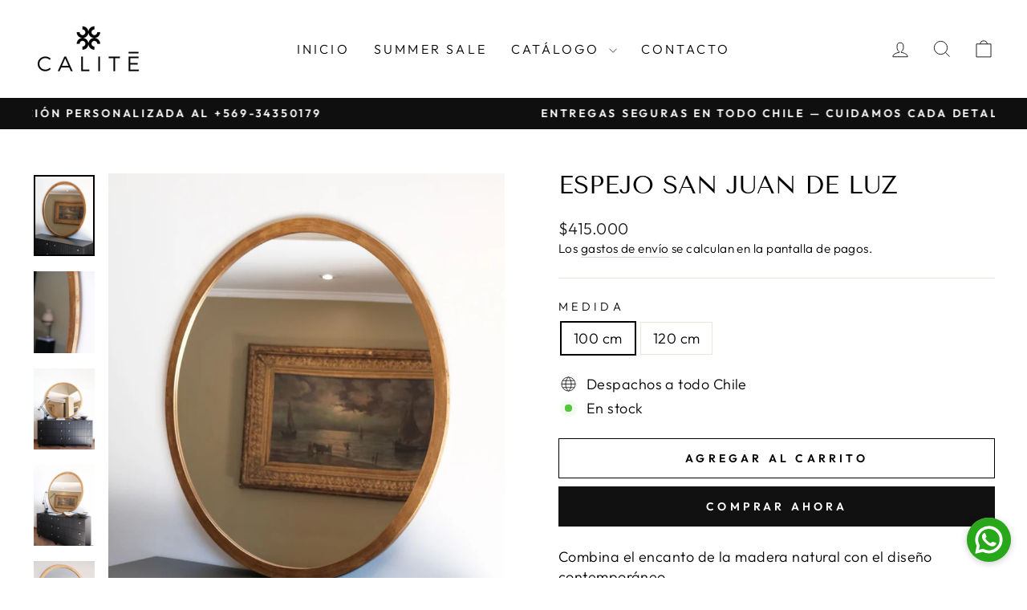

--- FILE ---
content_type: text/html; charset=utf-8
request_url: https://www.calitechile.cl/collections/espejos/products/espejo-hondarribia
body_size: 31818
content:
<meta name="google-site-verification" content="ypeOqquKmaHdCchIO2yB8iqdL5e3uCYJ9ZGi3f6-GQg" />
<html class="no-js" lang="es" dir="ltr">
<meta name="google-site-verification" content="ypeOqquKmaHdCchIO2yB8iqdL5e3uCYJ9ZGi3f6-GQg" /><head>
  <meta charset="utf-8">
  <meta http-equiv="X-UA-Compatible" content="IE=edge,chrome=1">
  <meta name="viewport" content="width=device-width,initial-scale=1">
  <meta name="theme-color" content="#111111">
  <link rel="canonical" href="https://www.calitechile.cl/products/espejo-hondarribia">
  <link rel="preconnect" href="https://cdn.shopify.com" crossorigin>
  <link rel="preconnect" href="https://fonts.shopifycdn.com" crossorigin>
  <link rel="dns-prefetch" href="https://productreviews.shopifycdn.com">
  <link rel="dns-prefetch" href="https://ajax.googleapis.com">
  <link rel="dns-prefetch" href="https://maps.googleapis.com">
  <link rel="dns-prefetch" href="https://maps.gstatic.com"><title>Calitē | Espejo San Juan de Luz | Decoración | madera natural, madera
&ndash; Calite Interiorismo 
</title>
<meta name="description" content="Espejo San Juan de Luz, una pieza decorativa única del universo Calitē. Materiales: madera natural, madera en Medidas: 20cm"><meta property="og:site_name" content="Calite Interiorismo ">
  <meta property="og:url" content="https://www.calitechile.cl/products/espejo-hondarribia">
  <meta property="og:title" content="Espejo San Juan De Luz">
  <meta property="og:type" content="product">
  <meta property="og:description" content="Espejo San Juan de Luz, una pieza decorativa única del universo Calitē. Materiales: madera natural, madera en Medidas: 20cm"><meta property="og:image" content="http://www.calitechile.cl/cdn/shop/files/espejo-san-juan-de-luz-calite-interiorismo-151602.jpg?v=1740172899">
    <meta property="og:image:secure_url" content="https://www.calitechile.cl/cdn/shop/files/espejo-san-juan-de-luz-calite-interiorismo-151602.jpg?v=1740172899">
    <meta property="og:image:width" content="1065">
    <meta property="og:image:height" content="1420"><meta name="twitter:site" content="@">
  <meta name="twitter:card" content="summary_large_image">
  <meta name="twitter:title" content="Espejo San Juan De Luz">
  <meta name="twitter:description" content="Espejo San Juan de Luz, una pieza decorativa única del universo Calitē. Materiales: madera natural, madera en Medidas: 20cm">
<style data-shopify>@font-face {
  font-family: "Tenor Sans";
  font-weight: 400;
  font-style: normal;
  font-display: swap;
  src: url("//www.calitechile.cl/cdn/fonts/tenor_sans/tenorsans_n4.966071a72c28462a9256039d3e3dc5b0cf314f65.woff2") format("woff2"),
       url("//www.calitechile.cl/cdn/fonts/tenor_sans/tenorsans_n4.2282841d948f9649ba5c3cad6ea46df268141820.woff") format("woff");
}

  @font-face {
  font-family: Outfit;
  font-weight: 300;
  font-style: normal;
  font-display: swap;
  src: url("//www.calitechile.cl/cdn/fonts/outfit/outfit_n3.8c97ae4c4fac7c2ea467a6dc784857f4de7e0e37.woff2") format("woff2"),
       url("//www.calitechile.cl/cdn/fonts/outfit/outfit_n3.b50a189ccde91f9bceee88f207c18c09f0b62a7b.woff") format("woff");
}


  @font-face {
  font-family: Outfit;
  font-weight: 600;
  font-style: normal;
  font-display: swap;
  src: url("//www.calitechile.cl/cdn/fonts/outfit/outfit_n6.dfcbaa80187851df2e8384061616a8eaa1702fdc.woff2") format("woff2"),
       url("//www.calitechile.cl/cdn/fonts/outfit/outfit_n6.88384e9fc3e36038624caccb938f24ea8008a91d.woff") format("woff");
}

  
  
</style><link href="//www.calitechile.cl/cdn/shop/t/17/assets/theme.css?v=26759831771155261821762420277" rel="stylesheet" type="text/css" media="all" />
<style data-shopify>:root {
    --typeHeaderPrimary: "Tenor Sans";
    --typeHeaderFallback: sans-serif;
    --typeHeaderSize: 36px;
    --typeHeaderWeight: 400;
    --typeHeaderLineHeight: 1;
    --typeHeaderSpacing: 0.0em;

    --typeBasePrimary:Outfit;
    --typeBaseFallback:sans-serif;
    --typeBaseSize: 18px;
    --typeBaseWeight: 300;
    --typeBaseSpacing: 0.025em;
    --typeBaseLineHeight: 1.4;
    --typeBaselineHeightMinus01: 1.3;

    --typeCollectionTitle: 20px;

    --iconWeight: 2px;
    --iconLinecaps: miter;

    
        --buttonRadius: 0;
    

    --colorGridOverlayOpacity: 0.1;
    --colorAnnouncement: #0f0f0f;
    --colorAnnouncementText: #ffffff;

    --colorBody: #ffffff;
    --colorBodyAlpha05: rgba(255, 255, 255, 0.05);
    --colorBodyDim: #f2f2f2;
    --colorBodyLightDim: #fafafa;
    --colorBodyMediumDim: #f5f5f5;


    --colorBorder: #e8e8e1;

    --colorBtnPrimary: #111111;
    --colorBtnPrimaryLight: #2b2b2b;
    --colorBtnPrimaryDim: #040404;
    --colorBtnPrimaryText: #ffffff;

    --colorCartDot: #ff4f33;

    --colorDrawers: #ffffff;
    --colorDrawersDim: #f2f2f2;
    --colorDrawerBorder: #e8e8e1;
    --colorDrawerText: #000000;
    --colorDrawerTextDark: #000000;
    --colorDrawerButton: #111111;
    --colorDrawerButtonText: #ffffff;

    --colorFooter: #ffffff;
    --colorFooterText: #000000;
    --colorFooterTextAlpha01: #000000;

    --colorGridOverlay: #000000;
    --colorGridOverlayOpacity: 0.1;

    --colorHeaderTextAlpha01: rgba(0, 0, 0, 0.1);

    --colorHeroText: #ffffff;

    --colorSmallImageBg: #ffffff;
    --colorLargeImageBg: #0f0f0f;

    --colorImageOverlay: #000000;
    --colorImageOverlayOpacity: 0.1;
    --colorImageOverlayTextShadow: 0.2;

    --colorLink: #000000;

    --colorModalBg: rgba(230, 230, 230, 0.6);

    --colorNav: #ffffff;
    --colorNavText: #000000;

    --colorPrice: #1c1d1d;

    --colorSaleTag: #1c1d1d;
    --colorSaleTagText: #ffffff;

    --colorTextBody: #000000;
    --colorTextBodyAlpha015: rgba(0, 0, 0, 0.15);
    --colorTextBodyAlpha005: rgba(0, 0, 0, 0.05);
    --colorTextBodyAlpha008: rgba(0, 0, 0, 0.08);
    --colorTextSavings: #c20000;

    --urlIcoSelect: url(//www.calitechile.cl/cdn/shop/t/17/assets/ico-select.svg);
    --urlIcoSelectFooter: url(//www.calitechile.cl/cdn/shop/t/17/assets/ico-select-footer.svg);
    --urlIcoSelectWhite: url(//www.calitechile.cl/cdn/shop/t/17/assets/ico-select-white.svg);

    --grid-gutter: 17px;
    --drawer-gutter: 20px;

    --sizeChartMargin: 25px 0;
    --sizeChartIconMargin: 5px;

    --newsletterReminderPadding: 40px;

    /*Shop Pay Installments*/
    --color-body-text: #000000;
    --color-body: #ffffff;
    --color-bg: #ffffff;
    }

    .placeholder-content {
    background-image: linear-gradient(100deg, #ffffff 40%, #f7f7f7 63%, #ffffff 79%);
    }</style><script>
    document.documentElement.className = document.documentElement.className.replace('no-js', 'js');

    window.theme = window.theme || {};
    theme.routes = {
      home: "/",
      cart: "/cart.js",
      cartPage: "/cart",
      cartAdd: "/cart/add.js",
      cartChange: "/cart/change.js",
      search: "/search",
      predictiveSearch: "/search/suggest"
    };
    theme.strings = {
      soldOut: "Agotado",
      unavailable: "No disponible",
      inStockLabel: "En stock",
      oneStockLabel: "",
      otherStockLabel: "",
      willNotShipUntil: "Será enviado después [date]",
      willBeInStockAfter: "Estará disponible después [date]",
      waitingForStock: "Pedido pendiente, envío pronto",
      savePrice: "Ahorra [saved_amount]",
      cartEmpty: "Su carrito actualmente está vacío.",
      cartTermsConfirmation: "Debe aceptar los términos y condiciones de venta para pagar",
      searchCollections: "Colecciones",
      searchPages: "Páginas",
      searchArticles: "Artículos",
      productFrom: "De ",
      maxQuantity: "Solo puedes tener [quantity] de [title] en tu carrito."
    };
    theme.settings = {
      cartType: "drawer",
      isCustomerTemplate: false,
      moneyFormat: "${{amount_no_decimals}}",
      saveType: "dollar",
      productImageSize: "natural",
      productImageCover: false,
      predictiveSearch: true,
      predictiveSearchType: null,
      predictiveSearchVendor: false,
      predictiveSearchPrice: false,
      quickView: true,
      themeName: 'Impulse',
      themeVersion: "7.6.1"
    };
  </script>

  <script>window.performance && window.performance.mark && window.performance.mark('shopify.content_for_header.start');</script><meta name="google-site-verification" content="sHwizcBQOOLsKGez5HkaWMyLErQPsf2Rq6Kj_sUZOLA">
<meta name="google-site-verification" content="GC6xrNI14agTBuMAvh9RqFq_Ygmq7tewZnoDqccuvxQ">
<meta name="facebook-domain-verification" content="s35ttk3vc6np9lqyp255zatbke5r56">
<meta id="shopify-digital-wallet" name="shopify-digital-wallet" content="/28517761058/digital_wallets/dialog">
<link rel="alternate" type="application/json+oembed" href="https://www.calitechile.cl/products/espejo-hondarribia.oembed">
<script async="async" src="/checkouts/internal/preloads.js?locale=es-CL"></script>
<script id="shopify-features" type="application/json">{"accessToken":"6e312d18a948bda23d0a65942effcc5a","betas":["rich-media-storefront-analytics"],"domain":"www.calitechile.cl","predictiveSearch":true,"shopId":28517761058,"locale":"es"}</script>
<script>var Shopify = Shopify || {};
Shopify.shop = "calite-interiorismo.myshopify.com";
Shopify.locale = "es";
Shopify.currency = {"active":"CLP","rate":"1.0"};
Shopify.country = "CL";
Shopify.theme = {"name":"Diurnay - BF","id":155376681176,"schema_name":"Impulse","schema_version":"7.6.1","theme_store_id":857,"role":"main"};
Shopify.theme.handle = "null";
Shopify.theme.style = {"id":null,"handle":null};
Shopify.cdnHost = "www.calitechile.cl/cdn";
Shopify.routes = Shopify.routes || {};
Shopify.routes.root = "/";</script>
<script type="module">!function(o){(o.Shopify=o.Shopify||{}).modules=!0}(window);</script>
<script>!function(o){function n(){var o=[];function n(){o.push(Array.prototype.slice.apply(arguments))}return n.q=o,n}var t=o.Shopify=o.Shopify||{};t.loadFeatures=n(),t.autoloadFeatures=n()}(window);</script>
<script id="shop-js-analytics" type="application/json">{"pageType":"product"}</script>
<script defer="defer" async type="module" src="//www.calitechile.cl/cdn/shopifycloud/shop-js/modules/v2/client.init-shop-cart-sync_BFpxDrjM.es.esm.js"></script>
<script defer="defer" async type="module" src="//www.calitechile.cl/cdn/shopifycloud/shop-js/modules/v2/chunk.common_CnP21gUX.esm.js"></script>
<script defer="defer" async type="module" src="//www.calitechile.cl/cdn/shopifycloud/shop-js/modules/v2/chunk.modal_D61HrJrg.esm.js"></script>
<script type="module">
  await import("//www.calitechile.cl/cdn/shopifycloud/shop-js/modules/v2/client.init-shop-cart-sync_BFpxDrjM.es.esm.js");
await import("//www.calitechile.cl/cdn/shopifycloud/shop-js/modules/v2/chunk.common_CnP21gUX.esm.js");
await import("//www.calitechile.cl/cdn/shopifycloud/shop-js/modules/v2/chunk.modal_D61HrJrg.esm.js");

  window.Shopify.SignInWithShop?.initShopCartSync?.({"fedCMEnabled":true,"windoidEnabled":true});

</script>
<script>(function() {
  var isLoaded = false;
  function asyncLoad() {
    if (isLoaded) return;
    isLoaded = true;
    var urls = ["\/\/shopify.privy.com\/widget.js?shop=calite-interiorismo.myshopify.com","https:\/\/storage.googleapis.com\/timesact-resources\/scripts\/timesact.js?shop=calite-interiorismo.myshopify.com","https:\/\/beeapp.me\/jstag\/px-whatsapp.js?shop=calite-interiorismo.myshopify.com","https:\/\/loox.io\/widget\/ix6pxTYKOI\/loox.1746444244956.js?shop=calite-interiorismo.myshopify.com"];
    for (var i = 0; i < urls.length; i++) {
      var s = document.createElement('script');
      s.type = 'text/javascript';
      s.async = true;
      s.src = urls[i];
      var x = document.getElementsByTagName('script')[0];
      x.parentNode.insertBefore(s, x);
    }
  };
  if(window.attachEvent) {
    window.attachEvent('onload', asyncLoad);
  } else {
    window.addEventListener('load', asyncLoad, false);
  }
})();</script>
<script id="__st">var __st={"a":28517761058,"offset":-10800,"reqid":"49e18c73-bcd5-485c-86ad-ea5d88b181f2-1770007343","pageurl":"www.calitechile.cl\/collections\/espejos\/products\/espejo-hondarribia","u":"28ca739a04c1","p":"product","rtyp":"product","rid":7751442563288};</script>
<script>window.ShopifyPaypalV4VisibilityTracking = true;</script>
<script id="captcha-bootstrap">!function(){'use strict';const t='contact',e='account',n='new_comment',o=[[t,t],['blogs',n],['comments',n],[t,'customer']],c=[[e,'customer_login'],[e,'guest_login'],[e,'recover_customer_password'],[e,'create_customer']],r=t=>t.map((([t,e])=>`form[action*='/${t}']:not([data-nocaptcha='true']) input[name='form_type'][value='${e}']`)).join(','),a=t=>()=>t?[...document.querySelectorAll(t)].map((t=>t.form)):[];function s(){const t=[...o],e=r(t);return a(e)}const i='password',u='form_key',d=['recaptcha-v3-token','g-recaptcha-response','h-captcha-response',i],f=()=>{try{return window.sessionStorage}catch{return}},m='__shopify_v',_=t=>t.elements[u];function p(t,e,n=!1){try{const o=window.sessionStorage,c=JSON.parse(o.getItem(e)),{data:r}=function(t){const{data:e,action:n}=t;return t[m]||n?{data:e,action:n}:{data:t,action:n}}(c);for(const[e,n]of Object.entries(r))t.elements[e]&&(t.elements[e].value=n);n&&o.removeItem(e)}catch(o){console.error('form repopulation failed',{error:o})}}const l='form_type',E='cptcha';function T(t){t.dataset[E]=!0}const w=window,h=w.document,L='Shopify',v='ce_forms',y='captcha';let A=!1;((t,e)=>{const n=(g='f06e6c50-85a8-45c8-87d0-21a2b65856fe',I='https://cdn.shopify.com/shopifycloud/storefront-forms-hcaptcha/ce_storefront_forms_captcha_hcaptcha.v1.5.2.iife.js',D={infoText:'Protegido por hCaptcha',privacyText:'Privacidad',termsText:'Términos'},(t,e,n)=>{const o=w[L][v],c=o.bindForm;if(c)return c(t,g,e,D).then(n);var r;o.q.push([[t,g,e,D],n]),r=I,A||(h.body.append(Object.assign(h.createElement('script'),{id:'captcha-provider',async:!0,src:r})),A=!0)});var g,I,D;w[L]=w[L]||{},w[L][v]=w[L][v]||{},w[L][v].q=[],w[L][y]=w[L][y]||{},w[L][y].protect=function(t,e){n(t,void 0,e),T(t)},Object.freeze(w[L][y]),function(t,e,n,w,h,L){const[v,y,A,g]=function(t,e,n){const i=e?o:[],u=t?c:[],d=[...i,...u],f=r(d),m=r(i),_=r(d.filter((([t,e])=>n.includes(e))));return[a(f),a(m),a(_),s()]}(w,h,L),I=t=>{const e=t.target;return e instanceof HTMLFormElement?e:e&&e.form},D=t=>v().includes(t);t.addEventListener('submit',(t=>{const e=I(t);if(!e)return;const n=D(e)&&!e.dataset.hcaptchaBound&&!e.dataset.recaptchaBound,o=_(e),c=g().includes(e)&&(!o||!o.value);(n||c)&&t.preventDefault(),c&&!n&&(function(t){try{if(!f())return;!function(t){const e=f();if(!e)return;const n=_(t);if(!n)return;const o=n.value;o&&e.removeItem(o)}(t);const e=Array.from(Array(32),(()=>Math.random().toString(36)[2])).join('');!function(t,e){_(t)||t.append(Object.assign(document.createElement('input'),{type:'hidden',name:u})),t.elements[u].value=e}(t,e),function(t,e){const n=f();if(!n)return;const o=[...t.querySelectorAll(`input[type='${i}']`)].map((({name:t})=>t)),c=[...d,...o],r={};for(const[a,s]of new FormData(t).entries())c.includes(a)||(r[a]=s);n.setItem(e,JSON.stringify({[m]:1,action:t.action,data:r}))}(t,e)}catch(e){console.error('failed to persist form',e)}}(e),e.submit())}));const S=(t,e)=>{t&&!t.dataset[E]&&(n(t,e.some((e=>e===t))),T(t))};for(const o of['focusin','change'])t.addEventListener(o,(t=>{const e=I(t);D(e)&&S(e,y())}));const B=e.get('form_key'),M=e.get(l),P=B&&M;t.addEventListener('DOMContentLoaded',(()=>{const t=y();if(P)for(const e of t)e.elements[l].value===M&&p(e,B);[...new Set([...A(),...v().filter((t=>'true'===t.dataset.shopifyCaptcha))])].forEach((e=>S(e,t)))}))}(h,new URLSearchParams(w.location.search),n,t,e,['guest_login'])})(!0,!0)}();</script>
<script integrity="sha256-4kQ18oKyAcykRKYeNunJcIwy7WH5gtpwJnB7kiuLZ1E=" data-source-attribution="shopify.loadfeatures" defer="defer" src="//www.calitechile.cl/cdn/shopifycloud/storefront/assets/storefront/load_feature-a0a9edcb.js" crossorigin="anonymous"></script>
<script data-source-attribution="shopify.dynamic_checkout.dynamic.init">var Shopify=Shopify||{};Shopify.PaymentButton=Shopify.PaymentButton||{isStorefrontPortableWallets:!0,init:function(){window.Shopify.PaymentButton.init=function(){};var t=document.createElement("script");t.src="https://www.calitechile.cl/cdn/shopifycloud/portable-wallets/latest/portable-wallets.es.js",t.type="module",document.head.appendChild(t)}};
</script>
<script data-source-attribution="shopify.dynamic_checkout.buyer_consent">
  function portableWalletsHideBuyerConsent(e){var t=document.getElementById("shopify-buyer-consent"),n=document.getElementById("shopify-subscription-policy-button");t&&n&&(t.classList.add("hidden"),t.setAttribute("aria-hidden","true"),n.removeEventListener("click",e))}function portableWalletsShowBuyerConsent(e){var t=document.getElementById("shopify-buyer-consent"),n=document.getElementById("shopify-subscription-policy-button");t&&n&&(t.classList.remove("hidden"),t.removeAttribute("aria-hidden"),n.addEventListener("click",e))}window.Shopify?.PaymentButton&&(window.Shopify.PaymentButton.hideBuyerConsent=portableWalletsHideBuyerConsent,window.Shopify.PaymentButton.showBuyerConsent=portableWalletsShowBuyerConsent);
</script>
<script>
  function portableWalletsCleanup(e){e&&e.src&&console.error("Failed to load portable wallets script "+e.src);var t=document.querySelectorAll("shopify-accelerated-checkout .shopify-payment-button__skeleton, shopify-accelerated-checkout-cart .wallet-cart-button__skeleton"),e=document.getElementById("shopify-buyer-consent");for(let e=0;e<t.length;e++)t[e].remove();e&&e.remove()}function portableWalletsNotLoadedAsModule(e){e instanceof ErrorEvent&&"string"==typeof e.message&&e.message.includes("import.meta")&&"string"==typeof e.filename&&e.filename.includes("portable-wallets")&&(window.removeEventListener("error",portableWalletsNotLoadedAsModule),window.Shopify.PaymentButton.failedToLoad=e,"loading"===document.readyState?document.addEventListener("DOMContentLoaded",window.Shopify.PaymentButton.init):window.Shopify.PaymentButton.init())}window.addEventListener("error",portableWalletsNotLoadedAsModule);
</script>

<script type="module" src="https://www.calitechile.cl/cdn/shopifycloud/portable-wallets/latest/portable-wallets.es.js" onError="portableWalletsCleanup(this)" crossorigin="anonymous"></script>
<script nomodule>
  document.addEventListener("DOMContentLoaded", portableWalletsCleanup);
</script>

<link id="shopify-accelerated-checkout-styles" rel="stylesheet" media="screen" href="https://www.calitechile.cl/cdn/shopifycloud/portable-wallets/latest/accelerated-checkout-backwards-compat.css" crossorigin="anonymous">
<style id="shopify-accelerated-checkout-cart">
        #shopify-buyer-consent {
  margin-top: 1em;
  display: inline-block;
  width: 100%;
}

#shopify-buyer-consent.hidden {
  display: none;
}

#shopify-subscription-policy-button {
  background: none;
  border: none;
  padding: 0;
  text-decoration: underline;
  font-size: inherit;
  cursor: pointer;
}

#shopify-subscription-policy-button::before {
  box-shadow: none;
}

      </style>

<script>window.performance && window.performance.mark && window.performance.mark('shopify.content_for_header.end');</script>

  <script src="//www.calitechile.cl/cdn/shop/t/17/assets/vendor-scripts-v11.js" defer="defer"></script><script src="//www.calitechile.cl/cdn/shop/t/17/assets/theme.js?v=104180769944361832221762420277" defer="defer"></script>
<script src="https://cdn.shopify.com/extensions/019c1915-5985-7dc8-a4d6-f603d553b011/rapi-367/assets/rappi-front.js" type="text/javascript" defer="defer"></script>
<link href="https://cdn.shopify.com/extensions/019c1915-5985-7dc8-a4d6-f603d553b011/rapi-367/assets/rappi-front.css" rel="stylesheet" type="text/css" media="all">
<link href="https://monorail-edge.shopifysvc.com" rel="dns-prefetch">
<script>(function(){if ("sendBeacon" in navigator && "performance" in window) {try {var session_token_from_headers = performance.getEntriesByType('navigation')[0].serverTiming.find(x => x.name == '_s').description;} catch {var session_token_from_headers = undefined;}var session_cookie_matches = document.cookie.match(/_shopify_s=([^;]*)/);var session_token_from_cookie = session_cookie_matches && session_cookie_matches.length === 2 ? session_cookie_matches[1] : "";var session_token = session_token_from_headers || session_token_from_cookie || "";function handle_abandonment_event(e) {var entries = performance.getEntries().filter(function(entry) {return /monorail-edge.shopifysvc.com/.test(entry.name);});if (!window.abandonment_tracked && entries.length === 0) {window.abandonment_tracked = true;var currentMs = Date.now();var navigation_start = performance.timing.navigationStart;var payload = {shop_id: 28517761058,url: window.location.href,navigation_start,duration: currentMs - navigation_start,session_token,page_type: "product"};window.navigator.sendBeacon("https://monorail-edge.shopifysvc.com/v1/produce", JSON.stringify({schema_id: "online_store_buyer_site_abandonment/1.1",payload: payload,metadata: {event_created_at_ms: currentMs,event_sent_at_ms: currentMs}}));}}window.addEventListener('pagehide', handle_abandonment_event);}}());</script>
<script id="web-pixels-manager-setup">(function e(e,d,r,n,o){if(void 0===o&&(o={}),!Boolean(null===(a=null===(i=window.Shopify)||void 0===i?void 0:i.analytics)||void 0===a?void 0:a.replayQueue)){var i,a;window.Shopify=window.Shopify||{};var t=window.Shopify;t.analytics=t.analytics||{};var s=t.analytics;s.replayQueue=[],s.publish=function(e,d,r){return s.replayQueue.push([e,d,r]),!0};try{self.performance.mark("wpm:start")}catch(e){}var l=function(){var e={modern:/Edge?\/(1{2}[4-9]|1[2-9]\d|[2-9]\d{2}|\d{4,})\.\d+(\.\d+|)|Firefox\/(1{2}[4-9]|1[2-9]\d|[2-9]\d{2}|\d{4,})\.\d+(\.\d+|)|Chrom(ium|e)\/(9{2}|\d{3,})\.\d+(\.\d+|)|(Maci|X1{2}).+ Version\/(15\.\d+|(1[6-9]|[2-9]\d|\d{3,})\.\d+)([,.]\d+|)( \(\w+\)|)( Mobile\/\w+|) Safari\/|Chrome.+OPR\/(9{2}|\d{3,})\.\d+\.\d+|(CPU[ +]OS|iPhone[ +]OS|CPU[ +]iPhone|CPU IPhone OS|CPU iPad OS)[ +]+(15[._]\d+|(1[6-9]|[2-9]\d|\d{3,})[._]\d+)([._]\d+|)|Android:?[ /-](13[3-9]|1[4-9]\d|[2-9]\d{2}|\d{4,})(\.\d+|)(\.\d+|)|Android.+Firefox\/(13[5-9]|1[4-9]\d|[2-9]\d{2}|\d{4,})\.\d+(\.\d+|)|Android.+Chrom(ium|e)\/(13[3-9]|1[4-9]\d|[2-9]\d{2}|\d{4,})\.\d+(\.\d+|)|SamsungBrowser\/([2-9]\d|\d{3,})\.\d+/,legacy:/Edge?\/(1[6-9]|[2-9]\d|\d{3,})\.\d+(\.\d+|)|Firefox\/(5[4-9]|[6-9]\d|\d{3,})\.\d+(\.\d+|)|Chrom(ium|e)\/(5[1-9]|[6-9]\d|\d{3,})\.\d+(\.\d+|)([\d.]+$|.*Safari\/(?![\d.]+ Edge\/[\d.]+$))|(Maci|X1{2}).+ Version\/(10\.\d+|(1[1-9]|[2-9]\d|\d{3,})\.\d+)([,.]\d+|)( \(\w+\)|)( Mobile\/\w+|) Safari\/|Chrome.+OPR\/(3[89]|[4-9]\d|\d{3,})\.\d+\.\d+|(CPU[ +]OS|iPhone[ +]OS|CPU[ +]iPhone|CPU IPhone OS|CPU iPad OS)[ +]+(10[._]\d+|(1[1-9]|[2-9]\d|\d{3,})[._]\d+)([._]\d+|)|Android:?[ /-](13[3-9]|1[4-9]\d|[2-9]\d{2}|\d{4,})(\.\d+|)(\.\d+|)|Mobile Safari.+OPR\/([89]\d|\d{3,})\.\d+\.\d+|Android.+Firefox\/(13[5-9]|1[4-9]\d|[2-9]\d{2}|\d{4,})\.\d+(\.\d+|)|Android.+Chrom(ium|e)\/(13[3-9]|1[4-9]\d|[2-9]\d{2}|\d{4,})\.\d+(\.\d+|)|Android.+(UC? ?Browser|UCWEB|U3)[ /]?(15\.([5-9]|\d{2,})|(1[6-9]|[2-9]\d|\d{3,})\.\d+)\.\d+|SamsungBrowser\/(5\.\d+|([6-9]|\d{2,})\.\d+)|Android.+MQ{2}Browser\/(14(\.(9|\d{2,})|)|(1[5-9]|[2-9]\d|\d{3,})(\.\d+|))(\.\d+|)|K[Aa][Ii]OS\/(3\.\d+|([4-9]|\d{2,})\.\d+)(\.\d+|)/},d=e.modern,r=e.legacy,n=navigator.userAgent;return n.match(d)?"modern":n.match(r)?"legacy":"unknown"}(),u="modern"===l?"modern":"legacy",c=(null!=n?n:{modern:"",legacy:""})[u],f=function(e){return[e.baseUrl,"/wpm","/b",e.hashVersion,"modern"===e.buildTarget?"m":"l",".js"].join("")}({baseUrl:d,hashVersion:r,buildTarget:u}),m=function(e){var d=e.version,r=e.bundleTarget,n=e.surface,o=e.pageUrl,i=e.monorailEndpoint;return{emit:function(e){var a=e.status,t=e.errorMsg,s=(new Date).getTime(),l=JSON.stringify({metadata:{event_sent_at_ms:s},events:[{schema_id:"web_pixels_manager_load/3.1",payload:{version:d,bundle_target:r,page_url:o,status:a,surface:n,error_msg:t},metadata:{event_created_at_ms:s}}]});if(!i)return console&&console.warn&&console.warn("[Web Pixels Manager] No Monorail endpoint provided, skipping logging."),!1;try{return self.navigator.sendBeacon.bind(self.navigator)(i,l)}catch(e){}var u=new XMLHttpRequest;try{return u.open("POST",i,!0),u.setRequestHeader("Content-Type","text/plain"),u.send(l),!0}catch(e){return console&&console.warn&&console.warn("[Web Pixels Manager] Got an unhandled error while logging to Monorail."),!1}}}}({version:r,bundleTarget:l,surface:e.surface,pageUrl:self.location.href,monorailEndpoint:e.monorailEndpoint});try{o.browserTarget=l,function(e){var d=e.src,r=e.async,n=void 0===r||r,o=e.onload,i=e.onerror,a=e.sri,t=e.scriptDataAttributes,s=void 0===t?{}:t,l=document.createElement("script"),u=document.querySelector("head"),c=document.querySelector("body");if(l.async=n,l.src=d,a&&(l.integrity=a,l.crossOrigin="anonymous"),s)for(var f in s)if(Object.prototype.hasOwnProperty.call(s,f))try{l.dataset[f]=s[f]}catch(e){}if(o&&l.addEventListener("load",o),i&&l.addEventListener("error",i),u)u.appendChild(l);else{if(!c)throw new Error("Did not find a head or body element to append the script");c.appendChild(l)}}({src:f,async:!0,onload:function(){if(!function(){var e,d;return Boolean(null===(d=null===(e=window.Shopify)||void 0===e?void 0:e.analytics)||void 0===d?void 0:d.initialized)}()){var d=window.webPixelsManager.init(e)||void 0;if(d){var r=window.Shopify.analytics;r.replayQueue.forEach((function(e){var r=e[0],n=e[1],o=e[2];d.publishCustomEvent(r,n,o)})),r.replayQueue=[],r.publish=d.publishCustomEvent,r.visitor=d.visitor,r.initialized=!0}}},onerror:function(){return m.emit({status:"failed",errorMsg:"".concat(f," has failed to load")})},sri:function(e){var d=/^sha384-[A-Za-z0-9+/=]+$/;return"string"==typeof e&&d.test(e)}(c)?c:"",scriptDataAttributes:o}),m.emit({status:"loading"})}catch(e){m.emit({status:"failed",errorMsg:(null==e?void 0:e.message)||"Unknown error"})}}})({shopId: 28517761058,storefrontBaseUrl: "https://www.calitechile.cl",extensionsBaseUrl: "https://extensions.shopifycdn.com/cdn/shopifycloud/web-pixels-manager",monorailEndpoint: "https://monorail-edge.shopifysvc.com/unstable/produce_batch",surface: "storefront-renderer",enabledBetaFlags: ["2dca8a86"],webPixelsConfigList: [{"id":"1771045080","configuration":"{\"accountID\":\"XBKSWM\",\"webPixelConfig\":\"eyJlbmFibGVBZGRlZFRvQ2FydEV2ZW50cyI6IHRydWV9\"}","eventPayloadVersion":"v1","runtimeContext":"STRICT","scriptVersion":"524f6c1ee37bacdca7657a665bdca589","type":"APP","apiClientId":123074,"privacyPurposes":["ANALYTICS","MARKETING"],"dataSharingAdjustments":{"protectedCustomerApprovalScopes":["read_customer_address","read_customer_email","read_customer_name","read_customer_personal_data","read_customer_phone"]}},{"id":"1529086168","configuration":"{\"config\":\"{\\\"google_tag_ids\\\":[\\\"G-T3YVE7Z4PM\\\",\\\"AW-344408755\\\",\\\"GT-MBLLTKT\\\",\\\"GTM-T4RXWR5\\\"],\\\"target_country\\\":\\\"CL\\\",\\\"gtag_events\\\":[{\\\"type\\\":\\\"search\\\",\\\"action_label\\\":[\\\"G-T3YVE7Z4PM\\\",\\\"AW-344408755\\\/espwCKGV3K0bELOFnaQB\\\"]},{\\\"type\\\":\\\"begin_checkout\\\",\\\"action_label\\\":[\\\"G-T3YVE7Z4PM\\\",\\\"AW-344408755\\\/kDJwCJWV3K0bELOFnaQB\\\"]},{\\\"type\\\":\\\"view_item\\\",\\\"action_label\\\":[\\\"G-T3YVE7Z4PM\\\",\\\"AW-344408755\\\/619bCJ6V3K0bELOFnaQB\\\",\\\"MC-CP5LZJV5V7\\\"]},{\\\"type\\\":\\\"purchase\\\",\\\"action_label\\\":[\\\"G-T3YVE7Z4PM\\\",\\\"AW-344408755\\\/fofhCJKV3K0bELOFnaQB\\\",\\\"MC-CP5LZJV5V7\\\"]},{\\\"type\\\":\\\"page_view\\\",\\\"action_label\\\":[\\\"G-T3YVE7Z4PM\\\",\\\"AW-344408755\\\/Gi5FCJuV3K0bELOFnaQB\\\",\\\"MC-CP5LZJV5V7\\\"]},{\\\"type\\\":\\\"add_payment_info\\\",\\\"action_label\\\":[\\\"G-T3YVE7Z4PM\\\",\\\"AW-344408755\\\/2BugCKSV3K0bELOFnaQB\\\"]},{\\\"type\\\":\\\"add_to_cart\\\",\\\"action_label\\\":[\\\"G-T3YVE7Z4PM\\\",\\\"AW-344408755\\\/0gElCJiV3K0bELOFnaQB\\\"]}],\\\"enable_monitoring_mode\\\":false}\"}","eventPayloadVersion":"v1","runtimeContext":"OPEN","scriptVersion":"b2a88bafab3e21179ed38636efcd8a93","type":"APP","apiClientId":1780363,"privacyPurposes":[],"dataSharingAdjustments":{"protectedCustomerApprovalScopes":["read_customer_address","read_customer_email","read_customer_name","read_customer_personal_data","read_customer_phone"]}},{"id":"186482904","configuration":"{\"pixel_id\":\"2964335227006467\",\"pixel_type\":\"facebook_pixel\",\"metaapp_system_user_token\":\"-\"}","eventPayloadVersion":"v1","runtimeContext":"OPEN","scriptVersion":"ca16bc87fe92b6042fbaa3acc2fbdaa6","type":"APP","apiClientId":2329312,"privacyPurposes":["ANALYTICS","MARKETING","SALE_OF_DATA"],"dataSharingAdjustments":{"protectedCustomerApprovalScopes":["read_customer_address","read_customer_email","read_customer_name","read_customer_personal_data","read_customer_phone"]}},{"id":"77496536","eventPayloadVersion":"v1","runtimeContext":"LAX","scriptVersion":"1","type":"CUSTOM","privacyPurposes":["ANALYTICS"],"name":"Google Analytics tag (migrated)"},{"id":"shopify-app-pixel","configuration":"{}","eventPayloadVersion":"v1","runtimeContext":"STRICT","scriptVersion":"0450","apiClientId":"shopify-pixel","type":"APP","privacyPurposes":["ANALYTICS","MARKETING"]},{"id":"shopify-custom-pixel","eventPayloadVersion":"v1","runtimeContext":"LAX","scriptVersion":"0450","apiClientId":"shopify-pixel","type":"CUSTOM","privacyPurposes":["ANALYTICS","MARKETING"]}],isMerchantRequest: false,initData: {"shop":{"name":"Calite Interiorismo ","paymentSettings":{"currencyCode":"CLP"},"myshopifyDomain":"calite-interiorismo.myshopify.com","countryCode":"CL","storefrontUrl":"https:\/\/www.calitechile.cl"},"customer":null,"cart":null,"checkout":null,"productVariants":[{"price":{"amount":415000.0,"currencyCode":"CLP"},"product":{"title":"Espejo San Juan De Luz","vendor":"Calite Interiorismo","id":"7751442563288","untranslatedTitle":"Espejo San Juan De Luz","url":"\/products\/espejo-hondarribia","type":"Espejos"},"id":"50963016646872","image":{"src":"\/\/www.calitechile.cl\/cdn\/shop\/files\/espejo-san-juan-de-luz-calite-interiorismo-151602.jpg?v=1740172899"},"sku":null,"title":"100 cm","untranslatedTitle":"100 cm"},{"price":{"amount":485000.0,"currencyCode":"CLP"},"product":{"title":"Espejo San Juan De Luz","vendor":"Calite Interiorismo","id":"7751442563288","untranslatedTitle":"Espejo San Juan De Luz","url":"\/products\/espejo-hondarribia","type":"Espejos"},"id":"50963021627608","image":{"src":"\/\/www.calitechile.cl\/cdn\/shop\/files\/espejo-san-juan-de-luz-calite-interiorismo-151602.jpg?v=1740172899"},"sku":null,"title":"120 cm","untranslatedTitle":"120 cm"}],"purchasingCompany":null},},"https://www.calitechile.cl/cdn","1d2a099fw23dfb22ep557258f5m7a2edbae",{"modern":"","legacy":""},{"shopId":"28517761058","storefrontBaseUrl":"https:\/\/www.calitechile.cl","extensionBaseUrl":"https:\/\/extensions.shopifycdn.com\/cdn\/shopifycloud\/web-pixels-manager","surface":"storefront-renderer","enabledBetaFlags":"[\"2dca8a86\"]","isMerchantRequest":"false","hashVersion":"1d2a099fw23dfb22ep557258f5m7a2edbae","publish":"custom","events":"[[\"page_viewed\",{}],[\"product_viewed\",{\"productVariant\":{\"price\":{\"amount\":415000.0,\"currencyCode\":\"CLP\"},\"product\":{\"title\":\"Espejo San Juan De Luz\",\"vendor\":\"Calite Interiorismo\",\"id\":\"7751442563288\",\"untranslatedTitle\":\"Espejo San Juan De Luz\",\"url\":\"\/products\/espejo-hondarribia\",\"type\":\"Espejos\"},\"id\":\"50963016646872\",\"image\":{\"src\":\"\/\/www.calitechile.cl\/cdn\/shop\/files\/espejo-san-juan-de-luz-calite-interiorismo-151602.jpg?v=1740172899\"},\"sku\":null,\"title\":\"100 cm\",\"untranslatedTitle\":\"100 cm\"}}]]"});</script><script>
  window.ShopifyAnalytics = window.ShopifyAnalytics || {};
  window.ShopifyAnalytics.meta = window.ShopifyAnalytics.meta || {};
  window.ShopifyAnalytics.meta.currency = 'CLP';
  var meta = {"product":{"id":7751442563288,"gid":"gid:\/\/shopify\/Product\/7751442563288","vendor":"Calite Interiorismo","type":"Espejos","handle":"espejo-hondarribia","variants":[{"id":50963016646872,"price":41500000,"name":"Espejo San Juan De Luz - 100 cm","public_title":"100 cm","sku":null},{"id":50963021627608,"price":48500000,"name":"Espejo San Juan De Luz - 120 cm","public_title":"120 cm","sku":null}],"remote":false},"page":{"pageType":"product","resourceType":"product","resourceId":7751442563288,"requestId":"49e18c73-bcd5-485c-86ad-ea5d88b181f2-1770007343"}};
  for (var attr in meta) {
    window.ShopifyAnalytics.meta[attr] = meta[attr];
  }
</script>
<script class="analytics">
  (function () {
    var customDocumentWrite = function(content) {
      var jquery = null;

      if (window.jQuery) {
        jquery = window.jQuery;
      } else if (window.Checkout && window.Checkout.$) {
        jquery = window.Checkout.$;
      }

      if (jquery) {
        jquery('body').append(content);
      }
    };

    var hasLoggedConversion = function(token) {
      if (token) {
        return document.cookie.indexOf('loggedConversion=' + token) !== -1;
      }
      return false;
    }

    var setCookieIfConversion = function(token) {
      if (token) {
        var twoMonthsFromNow = new Date(Date.now());
        twoMonthsFromNow.setMonth(twoMonthsFromNow.getMonth() + 2);

        document.cookie = 'loggedConversion=' + token + '; expires=' + twoMonthsFromNow;
      }
    }

    var trekkie = window.ShopifyAnalytics.lib = window.trekkie = window.trekkie || [];
    if (trekkie.integrations) {
      return;
    }
    trekkie.methods = [
      'identify',
      'page',
      'ready',
      'track',
      'trackForm',
      'trackLink'
    ];
    trekkie.factory = function(method) {
      return function() {
        var args = Array.prototype.slice.call(arguments);
        args.unshift(method);
        trekkie.push(args);
        return trekkie;
      };
    };
    for (var i = 0; i < trekkie.methods.length; i++) {
      var key = trekkie.methods[i];
      trekkie[key] = trekkie.factory(key);
    }
    trekkie.load = function(config) {
      trekkie.config = config || {};
      trekkie.config.initialDocumentCookie = document.cookie;
      var first = document.getElementsByTagName('script')[0];
      var script = document.createElement('script');
      script.type = 'text/javascript';
      script.onerror = function(e) {
        var scriptFallback = document.createElement('script');
        scriptFallback.type = 'text/javascript';
        scriptFallback.onerror = function(error) {
                var Monorail = {
      produce: function produce(monorailDomain, schemaId, payload) {
        var currentMs = new Date().getTime();
        var event = {
          schema_id: schemaId,
          payload: payload,
          metadata: {
            event_created_at_ms: currentMs,
            event_sent_at_ms: currentMs
          }
        };
        return Monorail.sendRequest("https://" + monorailDomain + "/v1/produce", JSON.stringify(event));
      },
      sendRequest: function sendRequest(endpointUrl, payload) {
        // Try the sendBeacon API
        if (window && window.navigator && typeof window.navigator.sendBeacon === 'function' && typeof window.Blob === 'function' && !Monorail.isIos12()) {
          var blobData = new window.Blob([payload], {
            type: 'text/plain'
          });

          if (window.navigator.sendBeacon(endpointUrl, blobData)) {
            return true;
          } // sendBeacon was not successful

        } // XHR beacon

        var xhr = new XMLHttpRequest();

        try {
          xhr.open('POST', endpointUrl);
          xhr.setRequestHeader('Content-Type', 'text/plain');
          xhr.send(payload);
        } catch (e) {
          console.log(e);
        }

        return false;
      },
      isIos12: function isIos12() {
        return window.navigator.userAgent.lastIndexOf('iPhone; CPU iPhone OS 12_') !== -1 || window.navigator.userAgent.lastIndexOf('iPad; CPU OS 12_') !== -1;
      }
    };
    Monorail.produce('monorail-edge.shopifysvc.com',
      'trekkie_storefront_load_errors/1.1',
      {shop_id: 28517761058,
      theme_id: 155376681176,
      app_name: "storefront",
      context_url: window.location.href,
      source_url: "//www.calitechile.cl/cdn/s/trekkie.storefront.c59ea00e0474b293ae6629561379568a2d7c4bba.min.js"});

        };
        scriptFallback.async = true;
        scriptFallback.src = '//www.calitechile.cl/cdn/s/trekkie.storefront.c59ea00e0474b293ae6629561379568a2d7c4bba.min.js';
        first.parentNode.insertBefore(scriptFallback, first);
      };
      script.async = true;
      script.src = '//www.calitechile.cl/cdn/s/trekkie.storefront.c59ea00e0474b293ae6629561379568a2d7c4bba.min.js';
      first.parentNode.insertBefore(script, first);
    };
    trekkie.load(
      {"Trekkie":{"appName":"storefront","development":false,"defaultAttributes":{"shopId":28517761058,"isMerchantRequest":null,"themeId":155376681176,"themeCityHash":"10083910689074847384","contentLanguage":"es","currency":"CLP","eventMetadataId":"3900349b-f56a-4527-98a5-1fa6d9e1ffee"},"isServerSideCookieWritingEnabled":true,"monorailRegion":"shop_domain","enabledBetaFlags":["65f19447","b5387b81"]},"Session Attribution":{},"S2S":{"facebookCapiEnabled":true,"source":"trekkie-storefront-renderer","apiClientId":580111}}
    );

    var loaded = false;
    trekkie.ready(function() {
      if (loaded) return;
      loaded = true;

      window.ShopifyAnalytics.lib = window.trekkie;

      var originalDocumentWrite = document.write;
      document.write = customDocumentWrite;
      try { window.ShopifyAnalytics.merchantGoogleAnalytics.call(this); } catch(error) {};
      document.write = originalDocumentWrite;

      window.ShopifyAnalytics.lib.page(null,{"pageType":"product","resourceType":"product","resourceId":7751442563288,"requestId":"49e18c73-bcd5-485c-86ad-ea5d88b181f2-1770007343","shopifyEmitted":true});

      var match = window.location.pathname.match(/checkouts\/(.+)\/(thank_you|post_purchase)/)
      var token = match? match[1]: undefined;
      if (!hasLoggedConversion(token)) {
        setCookieIfConversion(token);
        window.ShopifyAnalytics.lib.track("Viewed Product",{"currency":"CLP","variantId":50963016646872,"productId":7751442563288,"productGid":"gid:\/\/shopify\/Product\/7751442563288","name":"Espejo San Juan De Luz - 100 cm","price":"415000","sku":null,"brand":"Calite Interiorismo","variant":"100 cm","category":"Espejos","nonInteraction":true,"remote":false},undefined,undefined,{"shopifyEmitted":true});
      window.ShopifyAnalytics.lib.track("monorail:\/\/trekkie_storefront_viewed_product\/1.1",{"currency":"CLP","variantId":50963016646872,"productId":7751442563288,"productGid":"gid:\/\/shopify\/Product\/7751442563288","name":"Espejo San Juan De Luz - 100 cm","price":"415000","sku":null,"brand":"Calite Interiorismo","variant":"100 cm","category":"Espejos","nonInteraction":true,"remote":false,"referer":"https:\/\/www.calitechile.cl\/collections\/espejos\/products\/espejo-hondarribia"});
      }
    });


        var eventsListenerScript = document.createElement('script');
        eventsListenerScript.async = true;
        eventsListenerScript.src = "//www.calitechile.cl/cdn/shopifycloud/storefront/assets/shop_events_listener-3da45d37.js";
        document.getElementsByTagName('head')[0].appendChild(eventsListenerScript);

})();</script>
  <script>
  if (!window.ga || (window.ga && typeof window.ga !== 'function')) {
    window.ga = function ga() {
      (window.ga.q = window.ga.q || []).push(arguments);
      if (window.Shopify && window.Shopify.analytics && typeof window.Shopify.analytics.publish === 'function') {
        window.Shopify.analytics.publish("ga_stub_called", {}, {sendTo: "google_osp_migration"});
      }
      console.error("Shopify's Google Analytics stub called with:", Array.from(arguments), "\nSee https://help.shopify.com/manual/promoting-marketing/pixels/pixel-migration#google for more information.");
    };
    if (window.Shopify && window.Shopify.analytics && typeof window.Shopify.analytics.publish === 'function') {
      window.Shopify.analytics.publish("ga_stub_initialized", {}, {sendTo: "google_osp_migration"});
    }
  }
</script>
<script
  defer
  src="https://www.calitechile.cl/cdn/shopifycloud/perf-kit/shopify-perf-kit-3.1.0.min.js"
  data-application="storefront-renderer"
  data-shop-id="28517761058"
  data-render-region="gcp-us-central1"
  data-page-type="product"
  data-theme-instance-id="155376681176"
  data-theme-name="Impulse"
  data-theme-version="7.6.1"
  data-monorail-region="shop_domain"
  data-resource-timing-sampling-rate="10"
  data-shs="true"
  data-shs-beacon="true"
  data-shs-export-with-fetch="true"
  data-shs-logs-sample-rate="1"
  data-shs-beacon-endpoint="https://www.calitechile.cl/api/collect"
></script>
</head>
<!-- Google Tag Manager -->
<script>(function(w,d,s,l,i){w[l]=w[l]||[];w[l].push({'gtm.start':
new Date().getTime(),event:'gtm.js'});var f=d.getElementsByTagName(s)[0],
j=d.createElement(s),dl=l!='dataLayer'?'&l='+l:'';j.async=true;j.src=
'https://www.googletagmanager.com/gtm.js?id='+i+dl;f.parentNode.insertBefore(j,f);
})(window,document,'script','dataLayer','GTM-T4RXWR5');</script>
<!-- End Google Tag Manager -->
<body class="page- template-product" data-center-text="true" data-button_style="square" data-type_header_capitalize="true" data-type_headers_align_text="true" data-type_product_capitalize="true" data-swatch_style="round" >

  <a class="in-page-link visually-hidden skip-link" href="#MainContent">Ir directamente al contenido</a>

  <div id="PageContainer" class="page-container">
    <div class="transition-body"><!-- BEGIN sections: header-group -->
<div id="shopify-section-sections--20635007680728__header" class="shopify-section shopify-section-group-header-group">

<div id="NavDrawer" class="drawer drawer--right">
  <div class="drawer__contents">
    <div class="drawer__fixed-header">
      <div class="drawer__header appear-animation appear-delay-1">
        <div class="h2 drawer__title"></div>
        <div class="drawer__close">
          <button type="button" class="drawer__close-button js-drawer-close">
            <svg aria-hidden="true" focusable="false" role="presentation" class="icon icon-close" viewBox="0 0 64 64"><title>icon-X</title><path d="m19 17.61 27.12 27.13m0-27.12L19 44.74"/></svg>
            <span class="icon__fallback-text">Cerrar menú</span>
          </button>
        </div>
      </div>
    </div>
    <div class="drawer__scrollable">
      <ul class="mobile-nav" role="navigation" aria-label="Primary"><li class="mobile-nav__item appear-animation appear-delay-2"><a href="/" class="mobile-nav__link mobile-nav__link--top-level">INICIO</a></li><li class="mobile-nav__item appear-animation appear-delay-3"><a href="/collections/summersale" class="mobile-nav__link mobile-nav__link--top-level">SUMMER SALE</a></li><li class="mobile-nav__item appear-animation appear-delay-4"><div class="mobile-nav__has-sublist"><a href="/collections"
                    class="mobile-nav__link mobile-nav__link--top-level"
                    id="Label-collections3"
                    >
                    CATÁLOGO
                  </a>
                  <div class="mobile-nav__toggle">
                    <button type="button"
                      aria-controls="Linklist-collections3" aria-open="true"
                      aria-labelledby="Label-collections3"
                      class="collapsible-trigger collapsible--auto-height is-open"><span class="collapsible-trigger__icon collapsible-trigger__icon--open" role="presentation">
  <svg aria-hidden="true" focusable="false" role="presentation" class="icon icon--wide icon-chevron-down" viewBox="0 0 28 16"><path d="m1.57 1.59 12.76 12.77L27.1 1.59" stroke-width="2" stroke="#000" fill="none"/></svg>
</span>
</button>
                  </div></div><div id="Linklist-collections3"
                class="mobile-nav__sublist collapsible-content collapsible-content--all is-open"
                style="height: auto;">
                <div class="collapsible-content__inner">
                  <ul class="mobile-nav__sublist"><li class="mobile-nav__item">
                        <div class="mobile-nav__child-item"><a href="/collections/living-y-comedor"
                              class="mobile-nav__link"
                              id="Sublabel-collections-living-y-comedor1"
                              >
                              LIVING Y COMEDOR
                            </a><button type="button"
                              aria-controls="Sublinklist-collections3-collections-living-y-comedor1"
                              aria-labelledby="Sublabel-collections-living-y-comedor1"
                              class="collapsible-trigger"><span class="collapsible-trigger__icon collapsible-trigger__icon--circle collapsible-trigger__icon--open" role="presentation">
  <svg aria-hidden="true" focusable="false" role="presentation" class="icon icon--wide icon-chevron-down" viewBox="0 0 28 16"><path d="m1.57 1.59 12.76 12.77L27.1 1.59" stroke-width="2" stroke="#000" fill="none"/></svg>
</span>
</button></div><div
                            id="Sublinklist-collections3-collections-living-y-comedor1"
                            aria-labelledby="Sublabel-collections-living-y-comedor1"
                            class="mobile-nav__sublist collapsible-content collapsible-content--all"
                            >
                            <div class="collapsible-content__inner">
                              <ul class="mobile-nav__grandchildlist"><li class="mobile-nav__item">
                                    <a href="/collections/mesas-de-centro" class="mobile-nav__link">
                                      Mesas de centro
                                    </a>
                                  </li><li class="mobile-nav__item">
                                    <a href="/collections/mesas-laterales" class="mobile-nav__link">
                                      Mesas laterales
                                    </a>
                                  </li><li class="mobile-nav__item">
                                    <a href="/collections/sitial-silla" class="mobile-nav__link">
                                      Sitiales / Sillas
                                    </a>
                                  </li><li class="mobile-nav__item">
                                    <a href="/collections/arrimos" class="mobile-nav__link">
                                      Arrimos / Bares
                                    </a>
                                  </li><li class="mobile-nav__item">
                                    <a href="/collections/banquetas" class="mobile-nav__link">
                                      Banquetas
                                    </a>
                                  </li><li class="mobile-nav__item">
                                    <a href="/collections/mesas-de-comedor" class="mobile-nav__link">
                                      Mesas de comedor
                                    </a>
                                  </li><li class="mobile-nav__item">
                                    <a href="/collections/sofas" class="mobile-nav__link">
                                      Sofás
                                    </a>
                                  </li></ul>
                            </div>
                          </div></li><li class="mobile-nav__item">
                        <div class="mobile-nav__child-item"><a href="/collections/dormitorio"
                              class="mobile-nav__link"
                              id="Sublabel-collections-dormitorio2"
                              >
                              DORMITORIO Y MÁS
                            </a><button type="button"
                              aria-controls="Sublinklist-collections3-collections-dormitorio2"
                              aria-labelledby="Sublabel-collections-dormitorio2"
                              class="collapsible-trigger"><span class="collapsible-trigger__icon collapsible-trigger__icon--circle collapsible-trigger__icon--open" role="presentation">
  <svg aria-hidden="true" focusable="false" role="presentation" class="icon icon--wide icon-chevron-down" viewBox="0 0 28 16"><path d="m1.57 1.59 12.76 12.77L27.1 1.59" stroke-width="2" stroke="#000" fill="none"/></svg>
</span>
</button></div><div
                            id="Sublinklist-collections3-collections-dormitorio2"
                            aria-labelledby="Sublabel-collections-dormitorio2"
                            class="mobile-nav__sublist collapsible-content collapsible-content--all"
                            >
                            <div class="collapsible-content__inner">
                              <ul class="mobile-nav__grandchildlist"><li class="mobile-nav__item">
                                    <a href="/collections/veladores" class="mobile-nav__link">
                                      Veladores 
                                    </a>
                                  </li><li class="mobile-nav__item">
                                    <a href="/collections/comodas" class="mobile-nav__link">
                                      Cómodas
                                    </a>
                                  </li><li class="mobile-nav__item">
                                    <a href="/collections/respaldos" class="mobile-nav__link">
                                      Respaldos
                                    </a>
                                  </li><li class="mobile-nav__item">
                                    <a href="/collections/escritorios" class="mobile-nav__link">
                                      Escritorios
                                    </a>
                                  </li></ul>
                            </div>
                          </div></li><li class="mobile-nav__item">
                        <div class="mobile-nav__child-item"><a href="/collections/calite-kids"
                              class="mobile-nav__link"
                              id="Sublabel-collections-calite-kids3"
                              >
                              CALITE KIDS | LIBREROS
                            </a><button type="button"
                              aria-controls="Sublinklist-collections3-collections-calite-kids3"
                              aria-labelledby="Sublabel-collections-calite-kids3"
                              class="collapsible-trigger"><span class="collapsible-trigger__icon collapsible-trigger__icon--circle collapsible-trigger__icon--open" role="presentation">
  <svg aria-hidden="true" focusable="false" role="presentation" class="icon icon--wide icon-chevron-down" viewBox="0 0 28 16"><path d="m1.57 1.59 12.76 12.77L27.1 1.59" stroke-width="2" stroke="#000" fill="none"/></svg>
</span>
</button></div><div
                            id="Sublinklist-collections3-collections-calite-kids3"
                            aria-labelledby="Sublabel-collections-calite-kids3"
                            class="mobile-nav__sublist collapsible-content collapsible-content--all"
                            >
                            <div class="collapsible-content__inner">
                              <ul class="mobile-nav__grandchildlist"><li class="mobile-nav__item">
                                    <a href="/collections/calite-kids" class="mobile-nav__link">
                                      Calite Kids
                                    </a>
                                  </li><li class="mobile-nav__item">
                                    <a href="/collections/libreros" class="mobile-nav__link">
                                      Libreros
                                    </a>
                                  </li></ul>
                            </div>
                          </div></li><li class="mobile-nav__item">
                        <div class="mobile-nav__child-item"><a href="/collections/kits-de-diseno"
                              class="mobile-nav__link"
                              id="Sublabel-collections-kits-de-diseno4"
                              >
                              KITS DE DISEÑO
                            </a><button type="button"
                              aria-controls="Sublinklist-collections3-collections-kits-de-diseno4"
                              aria-labelledby="Sublabel-collections-kits-de-diseno4"
                              class="collapsible-trigger"><span class="collapsible-trigger__icon collapsible-trigger__icon--circle collapsible-trigger__icon--open" role="presentation">
  <svg aria-hidden="true" focusable="false" role="presentation" class="icon icon--wide icon-chevron-down" viewBox="0 0 28 16"><path d="m1.57 1.59 12.76 12.77L27.1 1.59" stroke-width="2" stroke="#000" fill="none"/></svg>
</span>
</button></div><div
                            id="Sublinklist-collections3-collections-kits-de-diseno4"
                            aria-labelledby="Sublabel-collections-kits-de-diseno4"
                            class="mobile-nav__sublist collapsible-content collapsible-content--all"
                            >
                            <div class="collapsible-content__inner">
                              <ul class="mobile-nav__grandchildlist"><li class="mobile-nav__item">
                                    <a href="/collections/kits-de-diseno" class="mobile-nav__link">
                                      Kits de Diseño
                                    </a>
                                  </li></ul>
                            </div>
                          </div></li><li class="mobile-nav__item">
                        <div class="mobile-nav__child-item"><a href="/collections/complementos"
                              class="mobile-nav__link"
                              id="Sublabel-collections-complementos5"
                              >
                              COMPLEMENTOS
                            </a><button type="button"
                              aria-controls="Sublinklist-collections3-collections-complementos5"
                              aria-labelledby="Sublabel-collections-complementos5"
                              class="collapsible-trigger is-open"><span class="collapsible-trigger__icon collapsible-trigger__icon--circle collapsible-trigger__icon--open" role="presentation">
  <svg aria-hidden="true" focusable="false" role="presentation" class="icon icon--wide icon-chevron-down" viewBox="0 0 28 16"><path d="m1.57 1.59 12.76 12.77L27.1 1.59" stroke-width="2" stroke="#000" fill="none"/></svg>
</span>
</button></div><div
                            id="Sublinklist-collections3-collections-complementos5"
                            aria-labelledby="Sublabel-collections-complementos5"
                            class="mobile-nav__sublist collapsible-content collapsible-content--all is-open"
                            style="height: auto;">
                            <div class="collapsible-content__inner">
                              <ul class="mobile-nav__grandchildlist"><li class="mobile-nav__item">
                                    <a href="/collections/libros" class="mobile-nav__link">
                                      Libros
                                    </a>
                                  </li><li class="mobile-nav__item">
                                    <a href="/collections/velas-1" class="mobile-nav__link">
                                      Velas
                                    </a>
                                  </li><li class="mobile-nav__item">
                                    <a href="/collections/cojines" class="mobile-nav__link">
                                      Cojines
                                    </a>
                                  </li><li class="mobile-nav__item">
                                    <a href="/collections/laminas-2" class="mobile-nav__link">
                                      Laminas que inspiran
                                    </a>
                                  </li><li class="mobile-nav__item">
                                    <a href="/collections/exterior" class="mobile-nav__link">
                                      Exterior/Plantas
                                    </a>
                                  </li><li class="mobile-nav__item">
                                    <a href="/collections/espejos" class="mobile-nav__link" data-active="true">
                                      Espejos
                                    </a>
                                  </li><li class="mobile-nav__item">
                                    <a href="/collections/esculturas-objetos" class="mobile-nav__link">
                                      Esculturas/Objetos
                                    </a>
                                  </li><li class="mobile-nav__item">
                                    <a href="/collections/iluminacion" class="mobile-nav__link">
                                      Iluminación
                                    </a>
                                  </li><li class="mobile-nav__item">
                                    <a href="/collections/fotografias" class="mobile-nav__link">
                                      Fotografías
                                    </a>
                                  </li></ul>
                            </div>
                          </div></li></ul>
                </div>
              </div></li><li class="mobile-nav__item appear-animation appear-delay-5"><a href="/pages/contacto" class="mobile-nav__link mobile-nav__link--top-level">CONTACTO</a></li><li class="mobile-nav__item mobile-nav__item--secondary">
            <div class="grid"><div class="grid__item one-half appear-animation appear-delay-6">
                  <a href="/account" class="mobile-nav__link">Ingresar
</a>
                </div></div>
          </li></ul><ul class="mobile-nav__social appear-animation appear-delay-7"><li class="mobile-nav__social-item">
            <a target="_blank" rel="noopener" href="https://www.instagram.com/calite.interiorismo/" title="Calite Interiorismo  en Instagram">
              <svg aria-hidden="true" focusable="false" role="presentation" class="icon icon-instagram" viewBox="0 0 32 32"><title>instagram</title><path fill="#444" d="M16 3.094c4.206 0 4.7.019 6.363.094 1.538.069 2.369.325 2.925.544.738.287 1.262.625 1.813 1.175s.894 1.075 1.175 1.813c.212.556.475 1.387.544 2.925.075 1.662.094 2.156.094 6.363s-.019 4.7-.094 6.363c-.069 1.538-.325 2.369-.544 2.925-.288.738-.625 1.262-1.175 1.813s-1.075.894-1.813 1.175c-.556.212-1.387.475-2.925.544-1.663.075-2.156.094-6.363.094s-4.7-.019-6.363-.094c-1.537-.069-2.369-.325-2.925-.544-.737-.288-1.263-.625-1.813-1.175s-.894-1.075-1.175-1.813c-.212-.556-.475-1.387-.544-2.925-.075-1.663-.094-2.156-.094-6.363s.019-4.7.094-6.363c.069-1.537.325-2.369.544-2.925.287-.737.625-1.263 1.175-1.813s1.075-.894 1.813-1.175c.556-.212 1.388-.475 2.925-.544 1.662-.081 2.156-.094 6.363-.094zm0-2.838c-4.275 0-4.813.019-6.494.094-1.675.075-2.819.344-3.819.731-1.037.4-1.913.944-2.788 1.819S1.486 4.656 1.08 5.688c-.387 1-.656 2.144-.731 3.825-.075 1.675-.094 2.213-.094 6.488s.019 4.813.094 6.494c.075 1.675.344 2.819.731 3.825.4 1.038.944 1.913 1.819 2.788s1.756 1.413 2.788 1.819c1 .387 2.144.656 3.825.731s2.213.094 6.494.094 4.813-.019 6.494-.094c1.675-.075 2.819-.344 3.825-.731 1.038-.4 1.913-.944 2.788-1.819s1.413-1.756 1.819-2.788c.387-1 .656-2.144.731-3.825s.094-2.212.094-6.494-.019-4.813-.094-6.494c-.075-1.675-.344-2.819-.731-3.825-.4-1.038-.944-1.913-1.819-2.788s-1.756-1.413-2.788-1.819c-1-.387-2.144-.656-3.825-.731C20.812.275 20.275.256 16 .256z"/><path fill="#444" d="M16 7.912a8.088 8.088 0 0 0 0 16.175c4.463 0 8.087-3.625 8.087-8.088s-3.625-8.088-8.088-8.088zm0 13.338a5.25 5.25 0 1 1 0-10.5 5.25 5.25 0 1 1 0 10.5zM26.294 7.594a1.887 1.887 0 1 1-3.774.002 1.887 1.887 0 0 1 3.774-.003z"/></svg>
              <span class="icon__fallback-text">Instagram</span>
            </a>
          </li><li class="mobile-nav__social-item">
            <a target="_blank" rel="noopener" href="https://www.facebook.com/people/Calite/100063526182626" title="Calite Interiorismo  en Facebook">
              <svg aria-hidden="true" focusable="false" role="presentation" class="icon icon-facebook" viewBox="0 0 14222 14222"><path d="M14222 7112c0 3549.352-2600.418 6491.344-6000 7024.72V9168h1657l315-2056H8222V5778c0-562 275-1111 1159-1111h897V2917s-814-139-1592-139c-1624 0-2686 984-2686 2767v1567H4194v2056h1806v4968.72C2600.418 13603.344 0 10661.352 0 7112 0 3184.703 3183.703 1 7111 1s7111 3183.703 7111 7111Zm-8222 7025c362 57 733 86 1111 86-377.945 0-749.003-29.485-1111-86.28Zm2222 0v-.28a7107.458 7107.458 0 0 1-167.717 24.267A7407.158 7407.158 0 0 0 8222 14137Zm-167.717 23.987C7745.664 14201.89 7430.797 14223 7111 14223c319.843 0 634.675-21.479 943.283-62.013Z"/></svg>
              <span class="icon__fallback-text">Facebook</span>
            </a>
          </li></ul>
    </div>
  </div>
</div>
<div id="CartDrawer" class="drawer drawer--right">
    <form id="CartDrawerForm" action="/cart" method="post" novalidate class="drawer__contents" data-location="cart-drawer">
      <div class="drawer__fixed-header">
        <div class="drawer__header appear-animation appear-delay-1">
          <div class="h2 drawer__title">Carrito de compra</div>
          <div class="drawer__close">
            <button type="button" class="drawer__close-button js-drawer-close">
              <svg aria-hidden="true" focusable="false" role="presentation" class="icon icon-close" viewBox="0 0 64 64"><title>icon-X</title><path d="m19 17.61 27.12 27.13m0-27.12L19 44.74"/></svg>
              <span class="icon__fallback-text">Cerrar carrito</span>
            </button>
          </div>
        </div>
      </div>

      <div class="drawer__inner">
        <div class="drawer__scrollable">
          <div data-products class="appear-animation appear-delay-2"></div>

          
        </div>

        <div class="drawer__footer appear-animation appear-delay-4">
          <div data-discounts>
            
          </div>

          <div class="cart__item-sub cart__item-row">
            <div class="ajaxcart__subtotal">Subtotal</div>
            <div data-subtotal>$0</div>
          </div>

          <div class="cart__item-row text-center">
            <small>
              Los códigos de descuento, los costes de envío y los impuestos se añaden durante el pago.<br />
            </small>
          </div>

          

          <div class="cart__checkout-wrapper">
            <button type="submit" name="checkout" data-terms-required="false" class="btn cart__checkout">
              Finalizar pedido
            </button>

            
          </div>
        </div>
      </div>

      <div class="drawer__cart-empty appear-animation appear-delay-2">
        <div class="drawer__scrollable">
          Su carrito actualmente está vacío.
        </div>
      </div>
    </form>
  </div><style>
  .site-nav__link,
  .site-nav__dropdown-link:not(.site-nav__dropdown-link--top-level) {
    font-size: 16px;
  }
  
    .site-nav__link, .mobile-nav__link--top-level {
      text-transform: uppercase;
      letter-spacing: 0.2em;
    }
    .mobile-nav__link--top-level {
      font-size: 1.1em;
    }
  

  

  
.site-header {
      box-shadow: 0 0 1px rgba(0,0,0,0.2);
    }

    .toolbar + .header-sticky-wrapper .site-header {
      border-top: 0;
    }</style>

<div data-section-id="sections--20635007680728__header" data-section-type="header"><div class="header-sticky-wrapper">
    <div id="HeaderWrapper" class="header-wrapper"><header
        id="SiteHeader"
        class="site-header"
        data-sticky="false"
        data-overlay="false">
        <div class="page-width">
          <div
            class="header-layout header-layout--left-center"
            data-logo-align="left"><div class="header-item header-item--logo"><style data-shopify>.header-item--logo,
    .header-layout--left-center .header-item--logo,
    .header-layout--left-center .header-item--icons {
      -webkit-box-flex: 0 1 110px;
      -ms-flex: 0 1 110px;
      flex: 0 1 110px;
    }

    @media only screen and (min-width: 769px) {
      .header-item--logo,
      .header-layout--left-center .header-item--logo,
      .header-layout--left-center .header-item--icons {
        -webkit-box-flex: 0 0 140px;
        -ms-flex: 0 0 140px;
        flex: 0 0 140px;
      }
    }

    .site-header__logo a {
      width: 110px;
    }
    .is-light .site-header__logo .logo--inverted {
      width: 110px;
    }
    @media only screen and (min-width: 769px) {
      .site-header__logo a {
        width: 140px;
      }

      .is-light .site-header__logo .logo--inverted {
        width: 140px;
      }
    }</style><div class="h1 site-header__logo" itemscope itemtype="http://schema.org/Organization" >
      <a
        href="/"
        itemprop="url"
        class="site-header__logo-link logo--has-inverted"
        style="padding-top: 44.4%">

        





<image-element data-aos="image-fade-in" data-aos-offset="150">


  
<img src="//www.calitechile.cl/cdn/shop/files/logo-calite.jpg?v=1762425133&amp;width=280" alt="" srcset="//www.calitechile.cl/cdn/shop/files/logo-calite.jpg?v=1762425133&amp;width=140 140w, //www.calitechile.cl/cdn/shop/files/logo-calite.jpg?v=1762425133&amp;width=280 280w" width="140" height="62.16" loading="eager" class="small--hide image-element" sizes="140px" itemprop="logo">
  


</image-element>




<image-element data-aos="image-fade-in" data-aos-offset="150">


  
<img src="//www.calitechile.cl/cdn/shop/files/logo-calite.jpg?v=1762425133&amp;width=220" alt="" srcset="//www.calitechile.cl/cdn/shop/files/logo-calite.jpg?v=1762425133&amp;width=110 110w, //www.calitechile.cl/cdn/shop/files/logo-calite.jpg?v=1762425133&amp;width=220 220w" width="110" height="48.839999999999996" loading="eager" class="medium-up--hide image-element" sizes="110px">
  


</image-element>
</a><a
          href="/"
          itemprop="url"
          class="site-header__logo-link logo--inverted"
          style="padding-top: 44.4%">

          





<image-element data-aos="image-fade-in" data-aos-offset="150">


  
<img src="//www.calitechile.cl/cdn/shop/files/logo-calite.jpg?v=1762425133&amp;width=280" alt="" srcset="//www.calitechile.cl/cdn/shop/files/logo-calite.jpg?v=1762425133&amp;width=140 140w, //www.calitechile.cl/cdn/shop/files/logo-calite.jpg?v=1762425133&amp;width=280 280w" width="140" height="62.16" loading="eager" class="small--hide image-element" sizes="140px" itemprop="logo">
  


</image-element>




<image-element data-aos="image-fade-in" data-aos-offset="150">


  
<img src="//www.calitechile.cl/cdn/shop/files/logo-calite.jpg?v=1762425133&amp;width=220" alt="" srcset="//www.calitechile.cl/cdn/shop/files/logo-calite.jpg?v=1762425133&amp;width=110 110w, //www.calitechile.cl/cdn/shop/files/logo-calite.jpg?v=1762425133&amp;width=220 220w" width="110" height="48.839999999999996" loading="eager" class="medium-up--hide image-element" sizes="110px">
  


</image-element>
</a></div></div><div class="header-item header-item--navigation text-center" role="navigation" aria-label="Primary"><ul
  class="site-nav site-navigation small--hide"
><li class="site-nav__item site-nav__expanded-item">
      
        <a
          href="/"
          class="site-nav__link site-nav__link--underline"
        >
          INICIO
        </a>
      

    </li><li class="site-nav__item site-nav__expanded-item">
      
        <a
          href="/collections/summersale"
          class="site-nav__link site-nav__link--underline"
        >
          SUMMER SALE
        </a>
      

    </li><li class="site-nav__item site-nav__expanded-item site-nav--has-dropdown site-nav--is-megamenu">
      
        <details
          data-hover="true"
          id="site-nav-item--3"
          class="site-nav__details"
        >
          <summary
            data-link="/collections"
            aria-expanded="false"
            aria-controls="site-nav-item--3"
            class="site-nav__link site-nav__link--underline site-nav__link--has-dropdown"
          >
            CATÁLOGO <svg aria-hidden="true" focusable="false" role="presentation" class="icon icon--wide icon-chevron-down" viewBox="0 0 28 16"><path d="m1.57 1.59 12.76 12.77L27.1 1.59" stroke-width="2" stroke="#000" fill="none"/></svg>
          </summary>
      
<div class="site-nav__dropdown megamenu text-left">
            <div class="page-width">
              <div class="grid grid--center">
                <div class="grid__item medium-up--one-fifth appear-animation appear-delay-1"><a href="/collections/living-y-comedor">
                          <div class="svg-mask svg-mask--landscape">



<image-element data-aos="image-fade-in" data-aos-offset="150">


  
<img src="//www.calitechile.cl/cdn/shop/collections/living-y-comedor-876247.jpg?v=1749754311&amp;width=5760" alt="Living y comedor" srcset="//www.calitechile.cl/cdn/shop/collections/living-y-comedor-876247.jpg?v=1749754311&amp;width=352 352w, //www.calitechile.cl/cdn/shop/collections/living-y-comedor-876247.jpg?v=1749754311&amp;width=832 832w, //www.calitechile.cl/cdn/shop/collections/living-y-comedor-876247.jpg?v=1749754311&amp;width=1200 1200w, //www.calitechile.cl/cdn/shop/collections/living-y-comedor-876247.jpg?v=1749754311&amp;width=1920 1920w, //www.calitechile.cl/cdn/shop/collections/living-y-comedor-876247.jpg?v=1749754311&amp;width=5760 12480w" width="12480" height="8320.0" loading="lazy" class="megamenu__collection-image image-element" sizes="(min-width: 769px) 20vw, 100vw">
  


</image-element>
</div>
                        </a><div class="h5">
                      <a href="/collections/living-y-comedor" class="site-nav__dropdown-link site-nav__dropdown-link--top-level">LIVING Y COMEDOR</a>
                    </div><div>
                        <a href="/collections/mesas-de-centro" class="site-nav__dropdown-link">
                          Mesas de centro
                        </a>
                      </div><div>
                        <a href="/collections/mesas-laterales" class="site-nav__dropdown-link">
                          Mesas laterales
                        </a>
                      </div><div>
                        <a href="/collections/sitial-silla" class="site-nav__dropdown-link">
                          Sitiales / Sillas
                        </a>
                      </div><div>
                        <a href="/collections/arrimos" class="site-nav__dropdown-link">
                          Arrimos / Bares
                        </a>
                      </div><div>
                        <a href="/collections/banquetas" class="site-nav__dropdown-link">
                          Banquetas
                        </a>
                      </div><div>
                        <a href="/collections/mesas-de-comedor" class="site-nav__dropdown-link">
                          Mesas de comedor
                        </a>
                      </div><div>
                        <a href="/collections/sofas" class="site-nav__dropdown-link">
                          Sofás
                        </a>
                      </div></div><div class="grid__item medium-up--one-fifth appear-animation appear-delay-2"><a href="/collections/dormitorio">
                          <div class="svg-mask svg-mask--landscape">



<image-element data-aos="image-fade-in" data-aos-offset="150">


  
<img src="//www.calitechile.cl/cdn/shop/collections/dormitorio-998304.jpg?v=1748033011&amp;width=2880" alt="Dormitorio" srcset="//www.calitechile.cl/cdn/shop/collections/dormitorio-998304.jpg?v=1748033011&amp;width=352 352w, //www.calitechile.cl/cdn/shop/collections/dormitorio-998304.jpg?v=1748033011&amp;width=832 832w, //www.calitechile.cl/cdn/shop/collections/dormitorio-998304.jpg?v=1748033011&amp;width=1200 1200w, //www.calitechile.cl/cdn/shop/collections/dormitorio-998304.jpg?v=1748033011&amp;width=1920 1920w, //www.calitechile.cl/cdn/shop/collections/dormitorio-998304.jpg?v=1748033011&amp;width=2880 2880w" width="2880" height="1320.0" loading="lazy" class="megamenu__collection-image image-element" sizes="(min-width: 769px) 20vw, 100vw">
  


</image-element>
</div>
                        </a><div class="h5">
                      <a href="/collections/dormitorio" class="site-nav__dropdown-link site-nav__dropdown-link--top-level">DORMITORIO Y MÁS</a>
                    </div><div>
                        <a href="/collections/veladores" class="site-nav__dropdown-link">
                          Veladores 
                        </a>
                      </div><div>
                        <a href="/collections/comodas" class="site-nav__dropdown-link">
                          Cómodas
                        </a>
                      </div><div>
                        <a href="/collections/respaldos" class="site-nav__dropdown-link">
                          Respaldos
                        </a>
                      </div><div>
                        <a href="/collections/escritorios" class="site-nav__dropdown-link">
                          Escritorios
                        </a>
                      </div></div><div class="grid__item medium-up--one-fifth appear-animation appear-delay-3"><a href="/collections/calite-kids">
                          <div class="svg-mask svg-mask--landscape">



<image-element data-aos="image-fade-in" data-aos-offset="150">


  
<img src="//www.calitechile.cl/cdn/shop/collections/calite-kids-598200.jpg?v=1748033007&amp;width=5760" alt="Calite Kids" srcset="//www.calitechile.cl/cdn/shop/collections/calite-kids-598200.jpg?v=1748033007&amp;width=352 352w, //www.calitechile.cl/cdn/shop/collections/calite-kids-598200.jpg?v=1748033007&amp;width=832 832w, //www.calitechile.cl/cdn/shop/collections/calite-kids-598200.jpg?v=1748033007&amp;width=1200 1200w, //www.calitechile.cl/cdn/shop/collections/calite-kids-598200.jpg?v=1748033007&amp;width=1920 1920w, //www.calitechile.cl/cdn/shop/collections/calite-kids-598200.jpg?v=1748033007&amp;width=5760 12480w" width="12480" height="8320.0" loading="lazy" class="megamenu__collection-image image-element" sizes="(min-width: 769px) 20vw, 100vw">
  


</image-element>
</div>
                        </a><div class="h5">
                      <a href="/collections/calite-kids" class="site-nav__dropdown-link site-nav__dropdown-link--top-level">CALITE KIDS | LIBREROS</a>
                    </div><div>
                        <a href="/collections/calite-kids" class="site-nav__dropdown-link">
                          Calite Kids
                        </a>
                      </div><div>
                        <a href="/collections/libreros" class="site-nav__dropdown-link">
                          Libreros
                        </a>
                      </div></div><div class="grid__item medium-up--one-fifth appear-animation appear-delay-4"><a href="/collections/kits-de-diseno">
                          <div class="svg-mask svg-mask--landscape">



<image-element data-aos="image-fade-in" data-aos-offset="150">


  
<img src="//www.calitechile.cl/cdn/shop/collections/packs-de-diseno-183210.jpg?v=1768507709&amp;width=3072" alt="Packs de Diseño" srcset="//www.calitechile.cl/cdn/shop/collections/packs-de-diseno-183210.jpg?v=1768507709&amp;width=352 352w, //www.calitechile.cl/cdn/shop/collections/packs-de-diseno-183210.jpg?v=1768507709&amp;width=832 832w, //www.calitechile.cl/cdn/shop/collections/packs-de-diseno-183210.jpg?v=1768507709&amp;width=1200 1200w, //www.calitechile.cl/cdn/shop/collections/packs-de-diseno-183210.jpg?v=1768507709&amp;width=1920 1920w, //www.calitechile.cl/cdn/shop/collections/packs-de-diseno-183210.jpg?v=1768507709&amp;width=3072 3072w" width="3072" height="2048.0" loading="lazy" class="megamenu__collection-image image-element" sizes="(min-width: 769px) 20vw, 100vw">
  


</image-element>
</div>
                        </a><div class="h5">
                      <a href="/collections/kits-de-diseno" class="site-nav__dropdown-link site-nav__dropdown-link--top-level">KITS DE DISEÑO</a>
                    </div><div>
                        <a href="/collections/kits-de-diseno" class="site-nav__dropdown-link">
                          Kits de Diseño
                        </a>
                      </div></div><div class="grid__item medium-up--one-fifth appear-animation appear-delay-5"><a href="/collections/complementos">
                          <div class="svg-mask svg-mask--landscape">



<image-element data-aos="image-fade-in" data-aos-offset="150">


  
<img src="//www.calitechile.cl/cdn/shop/collections/complementos-598898.jpg?v=1749774071&amp;width=5760" alt="Complementos" srcset="//www.calitechile.cl/cdn/shop/collections/complementos-598898.jpg?v=1749774071&amp;width=352 352w, //www.calitechile.cl/cdn/shop/collections/complementos-598898.jpg?v=1749774071&amp;width=832 832w, //www.calitechile.cl/cdn/shop/collections/complementos-598898.jpg?v=1749774071&amp;width=1200 1200w, //www.calitechile.cl/cdn/shop/collections/complementos-598898.jpg?v=1749774071&amp;width=1920 1920w, //www.calitechile.cl/cdn/shop/collections/complementos-598898.jpg?v=1749774071&amp;width=5760 12480w" width="12480" height="8320.0" loading="lazy" class="megamenu__collection-image image-element" sizes="(min-width: 769px) 20vw, 100vw">
  


</image-element>
</div>
                        </a><div class="h5">
                      <a href="/collections/complementos" class="site-nav__dropdown-link site-nav__dropdown-link--top-level">COMPLEMENTOS</a>
                    </div><div>
                        <a href="/collections/libros" class="site-nav__dropdown-link">
                          Libros
                        </a>
                      </div><div>
                        <a href="/collections/velas-1" class="site-nav__dropdown-link">
                          Velas
                        </a>
                      </div><div>
                        <a href="/collections/cojines" class="site-nav__dropdown-link">
                          Cojines
                        </a>
                      </div><div>
                        <a href="/collections/laminas-2" class="site-nav__dropdown-link">
                          Laminas que inspiran
                        </a>
                      </div><div>
                        <a href="/collections/exterior" class="site-nav__dropdown-link">
                          Exterior/Plantas
                        </a>
                      </div><div>
                        <a href="/collections/espejos" class="site-nav__dropdown-link">
                          Espejos
                        </a>
                      </div><div>
                        <a href="/collections/esculturas-objetos" class="site-nav__dropdown-link">
                          Esculturas/Objetos
                        </a>
                      </div><div>
                        <a href="/collections/iluminacion" class="site-nav__dropdown-link">
                          Iluminación
                        </a>
                      </div><div>
                        <a href="/collections/fotografias" class="site-nav__dropdown-link">
                          Fotografías
                        </a>
                      </div></div>
              </div>
            </div>
          </div>
        </details>
      
    </li><li class="site-nav__item site-nav__expanded-item">
      
        <a
          href="/pages/contacto"
          class="site-nav__link site-nav__link--underline"
        >
          CONTACTO
        </a>
      

    </li></ul>
</div><div class="header-item header-item--icons"><div class="site-nav">
  <div class="site-nav__icons"><a class="site-nav__link site-nav__link--icon small--hide" href="/account">
        <svg aria-hidden="true" focusable="false" role="presentation" class="icon icon-user" viewBox="0 0 64 64"><title>account</title><path d="M35 39.84v-2.53c3.3-1.91 6-6.66 6-11.41 0-7.63 0-13.82-9-13.82s-9 6.19-9 13.82c0 4.75 2.7 9.51 6 11.41v2.53c-10.18.85-18 6-18 12.16h42c0-6.19-7.82-11.31-18-12.16Z"/></svg>
        <span class="icon__fallback-text">Ingresar
</span>
      </a><a href="/search" class="site-nav__link site-nav__link--icon js-search-header">
        <svg aria-hidden="true" focusable="false" role="presentation" class="icon icon-search" viewBox="0 0 64 64"><title>icon-search</title><path d="M47.16 28.58A18.58 18.58 0 1 1 28.58 10a18.58 18.58 0 0 1 18.58 18.58ZM54 54 41.94 42"/></svg>
        <span class="icon__fallback-text">Buscar</span>
      </a><button
        type="button"
        class="site-nav__link site-nav__link--icon js-drawer-open-nav medium-up--hide"
        aria-controls="NavDrawer">
        <svg aria-hidden="true" focusable="false" role="presentation" class="icon icon-hamburger" viewBox="0 0 64 64"><title>icon-hamburger</title><path d="M7 15h51M7 32h43M7 49h51"/></svg>
        <span class="icon__fallback-text">Navegación</span>
      </button><a href="/cart" class="site-nav__link site-nav__link--icon js-drawer-open-cart" aria-controls="CartDrawer" data-icon="bag-minimal">
      <span class="cart-link"><svg aria-hidden="true" focusable="false" role="presentation" class="icon icon-bag-minimal" viewBox="0 0 64 64"><title>icon-bag-minimal</title><path stroke="null" fill-opacity="null" stroke-opacity="null" fill="null" d="M11.375 17.863h41.25v36.75h-41.25z"/><path stroke="null" d="M22.25 18c0-7.105 4.35-9 9.75-9s9.75 1.895 9.75 9"/></svg><span class="icon__fallback-text">Carrito</span>
        <span class="cart-link__bubble"></span>
      </span>
    </a>
  </div>
</div>
</div>
          </div></div>
        <div class="site-header__search-container">
          <div class="site-header__search">
            <div class="page-width">
              <predictive-search data-context="header" data-enabled="true" data-dark="false">
  <div class="predictive__screen" data-screen></div>
  <form action="/search" method="get" role="search">
    <label for="Search" class="hidden-label">Search</label>
    <div class="search__input-wrap">
      <input
        class="search__input"
        id="Search"
        type="search"
        name="q"
        value=""
        role="combobox"
        aria-expanded="false"
        aria-owns="predictive-search-results"
        aria-controls="predictive-search-results"
        aria-haspopup="listbox"
        aria-autocomplete="list"
        autocorrect="off"
        autocomplete="off"
        autocapitalize="off"
        spellcheck="false"
        placeholder="Buscar"
        tabindex="0"
      >
      <input name="options[prefix]" type="hidden" value="last">
      <button class="btn--search" type="submit">
        <svg aria-hidden="true" focusable="false" role="presentation" class="icon icon-search" viewBox="0 0 64 64"><defs><style>.cls-1{fill:none;stroke:#000;stroke-miterlimit:10;stroke-width:2px}</style></defs><path class="cls-1" d="M47.16 28.58A18.58 18.58 0 1 1 28.58 10a18.58 18.58 0 0 1 18.58 18.58zM54 54L41.94 42"/></svg>
        <span class="icon__fallback-text">Buscar</span>
      </button>
    </div>

    <button class="btn--close-search">
      <svg aria-hidden="true" focusable="false" role="presentation" class="icon icon-close" viewBox="0 0 64 64"><defs><style>.cls-1{fill:none;stroke:#000;stroke-miterlimit:10;stroke-width:2px}</style></defs><path class="cls-1" d="M19 17.61l27.12 27.13m0-27.13L19 44.74"/></svg>
    </button>
    <div id="predictive-search" class="search__results" tabindex="-1"></div>
  </form>
</predictive-search>

            </div>
          </div>
        </div>
      </header>
    </div>
  </div>
</div>


</div><div id="shopify-section-sections--20635007680728__announcement" class="shopify-section shopify-section-group-header-group"><style></style>
  <div class="announcement-bar">
    <div class="page-width">
      <div class="slideshow-wrapper">
        <button type="button" class="visually-hidden slideshow__pause" data-id="sections--20635007680728__announcement" aria-live="polite">
          <span class="slideshow__pause-stop">
            <svg aria-hidden="true" focusable="false" role="presentation" class="icon icon-pause" viewBox="0 0 10 13"><path d="M0 0h3v13H0zm7 0h3v13H7z" fill-rule="evenodd"/></svg>
            <span class="icon__fallback-text">diapositivas pausa</span>
          </span>
          <span class="slideshow__pause-play">
            <svg aria-hidden="true" focusable="false" role="presentation" class="icon icon-play" viewBox="18.24 17.35 24.52 28.3"><path fill="#323232" d="M22.1 19.151v25.5l20.4-13.489-20.4-12.011z"/></svg>
            <span class="icon__fallback-text">Juego de diapositivas</span>
          </span>
        </button>

        <div
          id="AnnouncementSlider"
          class="announcement-slider"
          data-compact="true"
          data-block-count="3"><div
                id="AnnouncementSlide-announcement-1"
                class="announcement-slider__slide"
                data-index="0"
                
              ><a class="announcement-link" href="http://wa.me/+56934350179"><span class="announcement-text">SI ERES ARQUITECTO O INTERIORISTA, SOLICITA TU CITA O INFORMACIÓN PERSONALIZADA AL +569-34350179</span></a></div><div
                id="AnnouncementSlide-announcement_VGmHiT"
                class="announcement-slider__slide"
                data-index="1"
                
              ><a class="announcement-link" href="http://wa.me/+56934350179"><span class="announcement-text">ENTREGAS SEGURAS EN TODO CHILE — CUIDAMOS CADA DETALLE HASTA LLEGAR A TU HOGAR.</span></a></div><div
                id="AnnouncementSlide-announcement-0"
                class="announcement-slider__slide"
                data-index="2"
                
              ><a class="announcement-link" href="http://wa.me/+56934350179"><span class="announcement-text">¡AGENDA TU VISITA EN NUESTRO SHOWROOM EN VITACURA AL +569-34350179!</span></a></div></div>
      </div>
    </div>
  </div>




</div>
<!-- END sections: header-group --><!-- BEGIN sections: popup-group -->

<!-- END sections: popup-group --><main class="main-content" id="MainContent">
        <div id="shopify-section-template--20635012006104__main" class="shopify-section">
<div id="ProductSection-template--20635012006104__main-7751442563288"
  class="product-section"
  data-section-id="template--20635012006104__main"
  data-product-id="7751442563288"
  data-section-type="product"
  data-product-handle="espejo-hondarribia"
  data-product-title="Espejo San Juan De Luz"
  data-product-url="/collections/espejos/products/espejo-hondarribia"
  data-aspect-ratio="133.33333333333334"
  data-img-url="//www.calitechile.cl/cdn/shop/files/espejo-san-juan-de-luz-calite-interiorismo-151602_{width}x.jpg?v=1740172899"
  
    data-history="true"
  
  data-modal="false"><script type="application/ld+json">
  {
    "@context": "http://schema.org",
    "@type": "Product",
    "offers": [{
          "@type" : "Offer","availability" : "http://schema.org/InStock",
          "price" : 415000.0,
          "priceCurrency" : "CLP",
          "priceValidUntil": "2026-02-12",
          "url" : "https:\/\/www.calitechile.cl\/products\/espejo-hondarribia?variant=50963016646872"
        },
{
          "@type" : "Offer","availability" : "http://schema.org/InStock",
          "price" : 485000.0,
          "priceCurrency" : "CLP",
          "priceValidUntil": "2026-02-12",
          "url" : "https:\/\/www.calitechile.cl\/products\/espejo-hondarribia?variant=50963021627608"
        }
],
    "brand": "Calite Interiorismo",
    "sku": null,
    "name": "Espejo San Juan De Luz",
    "description": "Combina el encanto de la madera natural con el diseño contemporáneo.Perfecto para la entrada de una casa, un living o comedor.Su marco es de madera en acabado dorado.\n \nMedidas: 1 mt. de diámetro.Medidas: 1,20 cm de diámetro.\nPRODUCTO CON ENTREGA DISPONIBLE EN 20 DÍAS HÁBILES \n \nPara envíos a regiones no se cobrará el valor del despacho al momento de realizar el pago. Los productos se despachan con transporte externo y el monto es por pagar al llegar a la dirección de destino. El valor puede variar de acuerdo a la cantidad de productos\/y o tamaño de los mismos.\n ",
    "category": "",
    "url": "https://www.calitechile.cl/products/espejo-hondarribia","image": {
      "@type": "ImageObject",
      "url": "https://www.calitechile.cl/cdn/shop/files/espejo-san-juan-de-luz-calite-interiorismo-151602_1024x1024.jpg?v=1740172899",
      "image": "https://www.calitechile.cl/cdn/shop/files/espejo-san-juan-de-luz-calite-interiorismo-151602_1024x1024.jpg?v=1740172899",
      "name": "Espejo San Juan De Luz",
      "width": 1024,
      "height": 1024
    }
  }
</script>
<div class="page-content page-content--product">
    <div class="page-width">

      <div class="grid grid--product-images--partial"><div class="grid__item medium-up--one-half product-single__sticky">
<div
    data-product-images
    data-zoom="true"
    data-has-slideshow="true">
    <div class="product__photos product__photos-template--20635012006104__main product__photos--beside">

      <div class="product__main-photos" data-aos data-product-single-media-group>
        <div
          data-product-photos
          data-zoom="true"
          class="product-slideshow"
          id="ProductPhotos-template--20635012006104__main"
        >
<div
  class="product-main-slide starting-slide"
  data-index="0"
  >

  <div data-product-image-main class="product-image-main"><div class="image-wrap" style="height: 0; padding-bottom: 133.33333333333334%;">



<image-element data-aos="image-fade-in" data-aos-offset="150">


  

  
  <img src="//www.calitechile.cl/cdn/shop/files/espejo-san-juan-de-luz-calite-interiorismo-151602.jpg?v=1740172899&width=1080"
    width="1080"
    height="1440.0"
    class="photoswipe__image
 image-element"
    loading="eager"
    alt="Espejo San Juan de Luz Calite Interiorismo "
    srcset="
      //www.calitechile.cl/cdn/shop/files/espejo-san-juan-de-luz-calite-interiorismo-151602.jpg?v=1740172899&width=360 360w,
    
      //www.calitechile.cl/cdn/shop/files/espejo-san-juan-de-luz-calite-interiorismo-151602.jpg?v=1740172899&width=540  540w,
    
      //www.calitechile.cl/cdn/shop/files/espejo-san-juan-de-luz-calite-interiorismo-151602.jpg?v=1740172899&width=720  720w,
    
      //www.calitechile.cl/cdn/shop/files/espejo-san-juan-de-luz-calite-interiorismo-151602.jpg?v=1740172899&width=900  900w,
    
      //www.calitechile.cl/cdn/shop/files/espejo-san-juan-de-luz-calite-interiorismo-151602.jpg?v=1740172899&width=1080  1080w,
    
"
    data-photoswipe-src="//www.calitechile.cl/cdn/shop/files/espejo-san-juan-de-luz-calite-interiorismo-151602.jpg?v=1740172899&width=1800"
    data-photoswipe-width="1065"
    data-photoswipe-height="1420"
    data-index="1"
    sizes="(min-width: 769px) 50vw, 75vw"
  >


</image-element>
<button type="button" class="btn btn--body btn--circle js-photoswipe__zoom product__photo-zoom">
            <svg aria-hidden="true" focusable="false" role="presentation" class="icon icon-search" viewBox="0 0 64 64"><title>icon-search</title><path d="M47.16 28.58A18.58 18.58 0 1 1 28.58 10a18.58 18.58 0 0 1 18.58 18.58ZM54 54 41.94 42"/></svg>
            <span class="icon__fallback-text">Cerrar (esc)</span>
          </button></div></div>

</div>

<div
  class="product-main-slide secondary-slide"
  data-index="1"
  >

  <div data-product-image-main class="product-image-main"><div class="image-wrap" style="height: 0; padding-bottom: 133.33333333333334%;">



<image-element data-aos="image-fade-in" data-aos-offset="150">


  

  
  <img src="//www.calitechile.cl/cdn/shop/files/espejo-san-juan-de-luz-calite-interiorismo-212206.jpg?v=1740172904&width=1080"
    width="1080"
    height="1440.0"
    class="photoswipe__image
 image-element"
    loading="eager"
    alt="Espejo San Juan de Luz Calite Interiorismo "
    srcset="
      //www.calitechile.cl/cdn/shop/files/espejo-san-juan-de-luz-calite-interiorismo-212206.jpg?v=1740172904&width=360 360w,
    
      //www.calitechile.cl/cdn/shop/files/espejo-san-juan-de-luz-calite-interiorismo-212206.jpg?v=1740172904&width=540  540w,
    
      //www.calitechile.cl/cdn/shop/files/espejo-san-juan-de-luz-calite-interiorismo-212206.jpg?v=1740172904&width=720  720w,
    
      //www.calitechile.cl/cdn/shop/files/espejo-san-juan-de-luz-calite-interiorismo-212206.jpg?v=1740172904&width=900  900w,
    
      //www.calitechile.cl/cdn/shop/files/espejo-san-juan-de-luz-calite-interiorismo-212206.jpg?v=1740172904&width=1080  1080w,
    
"
    data-photoswipe-src="//www.calitechile.cl/cdn/shop/files/espejo-san-juan-de-luz-calite-interiorismo-212206.jpg?v=1740172904&width=1800"
    data-photoswipe-width="1065"
    data-photoswipe-height="1420"
    data-index="2"
    sizes="(min-width: 769px) 50vw, 75vw"
  >


</image-element>
<button type="button" class="btn btn--body btn--circle js-photoswipe__zoom product__photo-zoom">
            <svg aria-hidden="true" focusable="false" role="presentation" class="icon icon-search" viewBox="0 0 64 64"><title>icon-search</title><path d="M47.16 28.58A18.58 18.58 0 1 1 28.58 10a18.58 18.58 0 0 1 18.58 18.58ZM54 54 41.94 42"/></svg>
            <span class="icon__fallback-text">Cerrar (esc)</span>
          </button></div></div>

</div>

<div
  class="product-main-slide secondary-slide"
  data-index="2"
  >

  <div data-product-image-main class="product-image-main"><div class="image-wrap" style="height: 0; padding-bottom: 133.33333333333334%;">



<image-element data-aos="image-fade-in" data-aos-offset="150">


  

  
  <img src="//www.calitechile.cl/cdn/shop/files/espejo-san-juan-de-luz-calite-interiorismo-302132.jpg?v=1740172906&width=1080"
    width="1080"
    height="1440.0"
    class="photoswipe__image
 image-element"
    loading="eager"
    alt="Espejo San Juan de Luz Calite Interiorismo "
    srcset="
      //www.calitechile.cl/cdn/shop/files/espejo-san-juan-de-luz-calite-interiorismo-302132.jpg?v=1740172906&width=360 360w,
    
      //www.calitechile.cl/cdn/shop/files/espejo-san-juan-de-luz-calite-interiorismo-302132.jpg?v=1740172906&width=540  540w,
    
      //www.calitechile.cl/cdn/shop/files/espejo-san-juan-de-luz-calite-interiorismo-302132.jpg?v=1740172906&width=720  720w,
    
      //www.calitechile.cl/cdn/shop/files/espejo-san-juan-de-luz-calite-interiorismo-302132.jpg?v=1740172906&width=900  900w,
    
      //www.calitechile.cl/cdn/shop/files/espejo-san-juan-de-luz-calite-interiorismo-302132.jpg?v=1740172906&width=1080  1080w,
    
"
    data-photoswipe-src="//www.calitechile.cl/cdn/shop/files/espejo-san-juan-de-luz-calite-interiorismo-302132.jpg?v=1740172906&width=1800"
    data-photoswipe-width="1065"
    data-photoswipe-height="1420"
    data-index="3"
    sizes="(min-width: 769px) 50vw, 75vw"
  >


</image-element>
<button type="button" class="btn btn--body btn--circle js-photoswipe__zoom product__photo-zoom">
            <svg aria-hidden="true" focusable="false" role="presentation" class="icon icon-search" viewBox="0 0 64 64"><title>icon-search</title><path d="M47.16 28.58A18.58 18.58 0 1 1 28.58 10a18.58 18.58 0 0 1 18.58 18.58ZM54 54 41.94 42"/></svg>
            <span class="icon__fallback-text">Cerrar (esc)</span>
          </button></div></div>

</div>

<div
  class="product-main-slide secondary-slide"
  data-index="3"
  >

  <div data-product-image-main class="product-image-main"><div class="image-wrap" style="height: 0; padding-bottom: 133.33333333333334%;">



<image-element data-aos="image-fade-in" data-aos-offset="150">


  

  
  <img src="//www.calitechile.cl/cdn/shop/files/espejo-san-juan-de-luz-calite-interiorismo-274216.jpg?v=1740172902&width=1080"
    width="1080"
    height="1440.0"
    class="photoswipe__image
 image-element"
    loading="eager"
    alt="Espejo San Juan de Luz Calite Interiorismo "
    srcset="
      //www.calitechile.cl/cdn/shop/files/espejo-san-juan-de-luz-calite-interiorismo-274216.jpg?v=1740172902&width=360 360w,
    
      //www.calitechile.cl/cdn/shop/files/espejo-san-juan-de-luz-calite-interiorismo-274216.jpg?v=1740172902&width=540  540w,
    
      //www.calitechile.cl/cdn/shop/files/espejo-san-juan-de-luz-calite-interiorismo-274216.jpg?v=1740172902&width=720  720w,
    
      //www.calitechile.cl/cdn/shop/files/espejo-san-juan-de-luz-calite-interiorismo-274216.jpg?v=1740172902&width=900  900w,
    
      //www.calitechile.cl/cdn/shop/files/espejo-san-juan-de-luz-calite-interiorismo-274216.jpg?v=1740172902&width=1080  1080w,
    
"
    data-photoswipe-src="//www.calitechile.cl/cdn/shop/files/espejo-san-juan-de-luz-calite-interiorismo-274216.jpg?v=1740172902&width=1800"
    data-photoswipe-width="1065"
    data-photoswipe-height="1420"
    data-index="4"
    sizes="(min-width: 769px) 50vw, 75vw"
  >


</image-element>
<button type="button" class="btn btn--body btn--circle js-photoswipe__zoom product__photo-zoom">
            <svg aria-hidden="true" focusable="false" role="presentation" class="icon icon-search" viewBox="0 0 64 64"><title>icon-search</title><path d="M47.16 28.58A18.58 18.58 0 1 1 28.58 10a18.58 18.58 0 0 1 18.58 18.58ZM54 54 41.94 42"/></svg>
            <span class="icon__fallback-text">Cerrar (esc)</span>
          </button></div></div>

</div>

<div
  class="product-main-slide secondary-slide"
  data-index="4"
  >

  <div data-product-image-main class="product-image-main"><div class="image-wrap" style="height: 0; padding-bottom: 133.33333333333334%;">



<image-element data-aos="image-fade-in" data-aos-offset="150">


  

  
  <img src="//www.calitechile.cl/cdn/shop/products/espejo-hondarribia-calite-interiorismo-198726.jpg?v=1740156025&width=1080"
    width="1080"
    height="1440.0"
    class="photoswipe__image
 image-element"
    loading="eager"
    alt="Espejo Hondarribia Calite Interiorismo "
    srcset="
      //www.calitechile.cl/cdn/shop/products/espejo-hondarribia-calite-interiorismo-198726.jpg?v=1740156025&width=360 360w,
    
      //www.calitechile.cl/cdn/shop/products/espejo-hondarribia-calite-interiorismo-198726.jpg?v=1740156025&width=540  540w,
    
      //www.calitechile.cl/cdn/shop/products/espejo-hondarribia-calite-interiorismo-198726.jpg?v=1740156025&width=720  720w,
    
      //www.calitechile.cl/cdn/shop/products/espejo-hondarribia-calite-interiorismo-198726.jpg?v=1740156025&width=900  900w,
    
      //www.calitechile.cl/cdn/shop/products/espejo-hondarribia-calite-interiorismo-198726.jpg?v=1740156025&width=1080  1080w,
    
"
    data-photoswipe-src="//www.calitechile.cl/cdn/shop/products/espejo-hondarribia-calite-interiorismo-198726.jpg?v=1740156025&width=1800"
    data-photoswipe-width="1065"
    data-photoswipe-height="1420"
    data-index="5"
    sizes="(min-width: 769px) 50vw, 75vw"
  >


</image-element>
<button type="button" class="btn btn--body btn--circle js-photoswipe__zoom product__photo-zoom">
            <svg aria-hidden="true" focusable="false" role="presentation" class="icon icon-search" viewBox="0 0 64 64"><title>icon-search</title><path d="M47.16 28.58A18.58 18.58 0 1 1 28.58 10a18.58 18.58 0 0 1 18.58 18.58ZM54 54 41.94 42"/></svg>
            <span class="icon__fallback-text">Cerrar (esc)</span>
          </button></div></div>

</div>

<div
  class="product-main-slide secondary-slide"
  data-index="5"
  >

  <div data-product-image-main class="product-image-main"><div class="image-wrap" style="height: 0; padding-bottom: 133.33333333333334%;">



<image-element data-aos="image-fade-in" data-aos-offset="150">


  

  
  <img src="//www.calitechile.cl/cdn/shop/products/espejo-hondarribia-calite-interiorismo-821971.jpg?v=1740156025&width=1080"
    width="1080"
    height="1440.0"
    class="photoswipe__image
 image-element"
    loading="eager"
    alt="Espejo Hondarribia Calite Interiorismo "
    srcset="
      //www.calitechile.cl/cdn/shop/products/espejo-hondarribia-calite-interiorismo-821971.jpg?v=1740156025&width=360 360w,
    
      //www.calitechile.cl/cdn/shop/products/espejo-hondarribia-calite-interiorismo-821971.jpg?v=1740156025&width=540  540w,
    
      //www.calitechile.cl/cdn/shop/products/espejo-hondarribia-calite-interiorismo-821971.jpg?v=1740156025&width=720  720w,
    
      //www.calitechile.cl/cdn/shop/products/espejo-hondarribia-calite-interiorismo-821971.jpg?v=1740156025&width=900  900w,
    
      //www.calitechile.cl/cdn/shop/products/espejo-hondarribia-calite-interiorismo-821971.jpg?v=1740156025&width=1080  1080w,
    
"
    data-photoswipe-src="//www.calitechile.cl/cdn/shop/products/espejo-hondarribia-calite-interiorismo-821971.jpg?v=1740156025&width=1800"
    data-photoswipe-width="1065"
    data-photoswipe-height="1420"
    data-index="6"
    sizes="(min-width: 769px) 50vw, 75vw"
  >


</image-element>
<button type="button" class="btn btn--body btn--circle js-photoswipe__zoom product__photo-zoom">
            <svg aria-hidden="true" focusable="false" role="presentation" class="icon icon-search" viewBox="0 0 64 64"><title>icon-search</title><path d="M47.16 28.58A18.58 18.58 0 1 1 28.58 10a18.58 18.58 0 0 1 18.58 18.58ZM54 54 41.94 42"/></svg>
            <span class="icon__fallback-text">Cerrar (esc)</span>
          </button></div></div>

</div>
</div></div>

      <div
        data-product-thumbs
        class="product__thumbs product__thumbs--beside product__thumbs-placement--left small--hide"
        data-position="beside"
        data-arrows="false"
        data-aos><div class="product__thumbs--scroller"><div class="product__thumb-item"
                data-index="0"
                >
                <a
                  href="//www.calitechile.cl/cdn/shop/files/espejo-san-juan-de-luz-calite-interiorismo-151602_1800x1800.jpg?v=1740172899"
                  data-product-thumb
                  class="product__thumb"
                  data-index="0"
                  data-id="36933335941336">
                  <div class="image-wrap image-wrap__thumbnail" style="height: 0; padding-bottom: 133.33333333333334%;">



<image-element data-aos="image-fade-in" data-aos-offset="150">


  
<img src="//www.calitechile.cl/cdn/shop/files/espejo-san-juan-de-luz-calite-interiorismo-151602.jpg?v=1740172899&amp;width=720" alt="Espejo San Juan de Luz Calite Interiorismo " srcset="//www.calitechile.cl/cdn/shop/files/espejo-san-juan-de-luz-calite-interiorismo-151602.jpg?v=1740172899&amp;width=120 120w, //www.calitechile.cl/cdn/shop/files/espejo-san-juan-de-luz-calite-interiorismo-151602.jpg?v=1740172899&amp;width=360 360w, //www.calitechile.cl/cdn/shop/files/espejo-san-juan-de-luz-calite-interiorismo-151602.jpg?v=1740172899&amp;width=540 540w, //www.calitechile.cl/cdn/shop/files/espejo-san-juan-de-luz-calite-interiorismo-151602.jpg?v=1740172899&amp;width=720 720w" width="720" height="960.0" loading="eager" class=" image-element" sizes="(min-width: 769px) 80px, 100vw">
  


</image-element>
</div>
                </a>
              </div><div class="product__thumb-item"
                data-index="1"
                >
                <a
                  href="//www.calitechile.cl/cdn/shop/files/espejo-san-juan-de-luz-calite-interiorismo-212206_1800x1800.jpg?v=1740172904"
                  data-product-thumb
                  class="product__thumb"
                  data-index="1"
                  data-id="36933336105176">
                  <div class="image-wrap image-wrap__thumbnail" style="height: 0; padding-bottom: 133.33333333333334%;">



<image-element data-aos="image-fade-in" data-aos-offset="150">


  
<img src="//www.calitechile.cl/cdn/shop/files/espejo-san-juan-de-luz-calite-interiorismo-212206.jpg?v=1740172904&amp;width=720" alt="Espejo San Juan de Luz Calite Interiorismo " srcset="//www.calitechile.cl/cdn/shop/files/espejo-san-juan-de-luz-calite-interiorismo-212206.jpg?v=1740172904&amp;width=120 120w, //www.calitechile.cl/cdn/shop/files/espejo-san-juan-de-luz-calite-interiorismo-212206.jpg?v=1740172904&amp;width=360 360w, //www.calitechile.cl/cdn/shop/files/espejo-san-juan-de-luz-calite-interiorismo-212206.jpg?v=1740172904&amp;width=540 540w, //www.calitechile.cl/cdn/shop/files/espejo-san-juan-de-luz-calite-interiorismo-212206.jpg?v=1740172904&amp;width=720 720w" width="720" height="960.0" loading="eager" class=" image-element" sizes="(min-width: 769px) 80px, 100vw">
  


</image-element>
</div>
                </a>
              </div><div class="product__thumb-item"
                data-index="2"
                >
                <a
                  href="//www.calitechile.cl/cdn/shop/files/espejo-san-juan-de-luz-calite-interiorismo-302132_1800x1800.jpg?v=1740172906"
                  data-product-thumb
                  class="product__thumb"
                  data-index="2"
                  data-id="36933336072408">
                  <div class="image-wrap image-wrap__thumbnail" style="height: 0; padding-bottom: 133.33333333333334%;">



<image-element data-aos="image-fade-in" data-aos-offset="150">


  
<img src="//www.calitechile.cl/cdn/shop/files/espejo-san-juan-de-luz-calite-interiorismo-302132.jpg?v=1740172906&amp;width=720" alt="Espejo San Juan de Luz Calite Interiorismo " srcset="//www.calitechile.cl/cdn/shop/files/espejo-san-juan-de-luz-calite-interiorismo-302132.jpg?v=1740172906&amp;width=120 120w, //www.calitechile.cl/cdn/shop/files/espejo-san-juan-de-luz-calite-interiorismo-302132.jpg?v=1740172906&amp;width=360 360w, //www.calitechile.cl/cdn/shop/files/espejo-san-juan-de-luz-calite-interiorismo-302132.jpg?v=1740172906&amp;width=540 540w, //www.calitechile.cl/cdn/shop/files/espejo-san-juan-de-luz-calite-interiorismo-302132.jpg?v=1740172906&amp;width=720 720w" width="720" height="960.0" loading="eager" class=" image-element" sizes="(min-width: 769px) 80px, 100vw">
  


</image-element>
</div>
                </a>
              </div><div class="product__thumb-item"
                data-index="3"
                >
                <a
                  href="//www.calitechile.cl/cdn/shop/files/espejo-san-juan-de-luz-calite-interiorismo-274216_1800x1800.jpg?v=1740172902"
                  data-product-thumb
                  class="product__thumb"
                  data-index="3"
                  data-id="36933336203480">
                  <div class="image-wrap image-wrap__thumbnail" style="height: 0; padding-bottom: 133.33333333333334%;">



<image-element data-aos="image-fade-in" data-aos-offset="150">


  
<img src="//www.calitechile.cl/cdn/shop/files/espejo-san-juan-de-luz-calite-interiorismo-274216.jpg?v=1740172902&amp;width=720" alt="Espejo San Juan de Luz Calite Interiorismo " srcset="//www.calitechile.cl/cdn/shop/files/espejo-san-juan-de-luz-calite-interiorismo-274216.jpg?v=1740172902&amp;width=120 120w, //www.calitechile.cl/cdn/shop/files/espejo-san-juan-de-luz-calite-interiorismo-274216.jpg?v=1740172902&amp;width=360 360w, //www.calitechile.cl/cdn/shop/files/espejo-san-juan-de-luz-calite-interiorismo-274216.jpg?v=1740172902&amp;width=540 540w, //www.calitechile.cl/cdn/shop/files/espejo-san-juan-de-luz-calite-interiorismo-274216.jpg?v=1740172902&amp;width=720 720w" width="720" height="960.0" loading="eager" class=" image-element" sizes="(min-width: 769px) 80px, 100vw">
  


</image-element>
</div>
                </a>
              </div><div class="product__thumb-item"
                data-index="4"
                >
                <a
                  href="//www.calitechile.cl/cdn/shop/products/espejo-hondarribia-calite-interiorismo-198726_1800x1800.jpg?v=1740156025"
                  data-product-thumb
                  class="product__thumb"
                  data-index="4"
                  data-id="30464515965144">
                  <div class="image-wrap image-wrap__thumbnail" style="height: 0; padding-bottom: 133.33333333333334%;">



<image-element data-aos="image-fade-in" data-aos-offset="150">


  
<img src="//www.calitechile.cl/cdn/shop/products/espejo-hondarribia-calite-interiorismo-198726.jpg?v=1740156025&amp;width=720" alt="Espejo Hondarribia Calite Interiorismo " srcset="//www.calitechile.cl/cdn/shop/products/espejo-hondarribia-calite-interiorismo-198726.jpg?v=1740156025&amp;width=120 120w, //www.calitechile.cl/cdn/shop/products/espejo-hondarribia-calite-interiorismo-198726.jpg?v=1740156025&amp;width=360 360w, //www.calitechile.cl/cdn/shop/products/espejo-hondarribia-calite-interiorismo-198726.jpg?v=1740156025&amp;width=540 540w, //www.calitechile.cl/cdn/shop/products/espejo-hondarribia-calite-interiorismo-198726.jpg?v=1740156025&amp;width=720 720w" width="720" height="960.0" loading="eager" class=" image-element" sizes="(min-width: 769px) 80px, 100vw">
  


</image-element>
</div>
                </a>
              </div><div class="product__thumb-item"
                data-index="5"
                >
                <a
                  href="//www.calitechile.cl/cdn/shop/products/espejo-hondarribia-calite-interiorismo-821971_1800x1800.jpg?v=1740156025"
                  data-product-thumb
                  class="product__thumb"
                  data-index="5"
                  data-id="30464516948184">
                  <div class="image-wrap image-wrap__thumbnail" style="height: 0; padding-bottom: 133.33333333333334%;">



<image-element data-aos="image-fade-in" data-aos-offset="150">


  
<img src="//www.calitechile.cl/cdn/shop/products/espejo-hondarribia-calite-interiorismo-821971.jpg?v=1740156025&amp;width=720" alt="Espejo Hondarribia Calite Interiorismo " srcset="//www.calitechile.cl/cdn/shop/products/espejo-hondarribia-calite-interiorismo-821971.jpg?v=1740156025&amp;width=120 120w, //www.calitechile.cl/cdn/shop/products/espejo-hondarribia-calite-interiorismo-821971.jpg?v=1740156025&amp;width=360 360w, //www.calitechile.cl/cdn/shop/products/espejo-hondarribia-calite-interiorismo-821971.jpg?v=1740156025&amp;width=540 540w, //www.calitechile.cl/cdn/shop/products/espejo-hondarribia-calite-interiorismo-821971.jpg?v=1740156025&amp;width=720 720w" width="720" height="960.0" loading="eager" class=" image-element" sizes="(min-width: 769px) 80px, 100vw">
  


</image-element>
</div>
                </a>
              </div></div></div>
    </div>
  </div>

  

  <script type="application/json" id="ModelJson-template--20635012006104__main">
    []
  </script></div><div class="grid__item medium-up--one-half">

          <div class="product-single__meta">
            <div class="product-block product-block--header"><h1 class="h2 product-single__title">Espejo San Juan De Luz
</h1></div>

            <div data-product-blocks><div class="product-block product-block--price" ><span data-a11y-price class="visually-hidden">Precio habitual</span><span data-product-price
                        class="product__price">$415.000
</span><span data-save-price class="product__price-savings hide"></span><div
                        data-unit-price-wrapper
                        class="product__unit-price product__unit-price--spacing  hide"><span data-unit-price></span>/<span data-unit-base></span>
                      </div><div class="product__policies rte small--text-center">Los <a href='/policies/shipping-policy'>gastos de envío</a> se calculan en la pantalla de pagos.
</div></div><div class="product-block" ><hr></div><div class="product-block" data-dynamic-variants-enabled ><div class="variant-wrapper js" data-type="button">
  <label class="variant__label"
    for="ProductSelect-template--20635012006104__main-7751442563288-option-0">
    Medida
</label><fieldset class="variant-input-wrap"
    name="Medida"
    data-index="option1"
    data-handle="medida"
    id="ProductSelect-template--20635012006104__main-7751442563288-option-0">
    <legend class="hide">Medida</legend><div
        class="variant-input"
        data-index="option1"
        data-value="100 cm">
        <input type="radio"
          form="AddToCartForm-template--20635012006104__main-7751442563288"
           checked="checked"
          value="100 cm"
          data-index="option1"
          name="Medida"
          data-variant-input
          class=""
          
          
          id="ProductSelect-template--20635012006104__main-7751442563288-option-medida-100+cm"><label
            for="ProductSelect-template--20635012006104__main-7751442563288-option-medida-100+cm"
            class="variant__button-label">100 cm</label></div><div
        class="variant-input"
        data-index="option1"
        data-value="120 cm">
        <input type="radio"
          form="AddToCartForm-template--20635012006104__main-7751442563288"
          
          value="120 cm"
          data-index="option1"
          name="Medida"
          data-variant-input
          class=""
          
          
          id="ProductSelect-template--20635012006104__main-7751442563288-option-medida-120+cm"><label
            for="ProductSelect-template--20635012006104__main-7751442563288-option-medida-120+cm"
            class="variant__button-label">120 cm</label></div></fieldset>
</div>
</div><div class="product-block product-block--sales-point" >
                        <ul class="sales-points">
                          <li class="sales-point">
                            <span class="icon-and-text">
                               <svg aria-hidden="true" focusable="false" role="presentation" class="icon icon-globe" viewBox="0 0 64 64"><circle cx="32" cy="32" r="22"/><path d="M13 21h38M10 32h44M13 43h38M32 10c-12 8-12 37 0 44m0-44c12 8 12 37 0 44"/></svg>
                                
                              <span>Despachos a todo Chile</span>
                            </span>
                          </li>
                        </ul>
                      </div>
<div class="product-block product-block--sales-point" >
  <ul class="sales-points">
    <li class="sales-point ">
      <span class="icon-and-text"
      >
        <span class="icon icon--inventory"></span>
        <span data-product-inventory data-threshold="10" data-enabled="true">En stock
</span>
      </span>
    </li>
    <li
      data-incoming-inventory
      class="sales-point hide"
      data-enabled="true"
    >
      <span class="icon-and-text inventory--low ">
        <span class="icon icon--inventory"></span>
        <span class="js-incoming-text">Pedido pendiente, envío pronto
</span>
      </span>
    </li>
  </ul>
</div><script>
  // Store inventory quantities in JS because they're no longer
  // available directly in JS when a variant changes.
  // Have an object that holds all potential products so it works
  // with quick view or with multiple featured products.
  window.inventories = window.inventories || {};
  window.inventories['7751442563288'] = {};
   
    window.inventories['7751442563288'][50963016646872] = {
      'quantity': 20,
      'policy': 'deny',
      'incoming': false,
      'next_incoming_date': null
    };
   
    window.inventories['7751442563288'][50963021627608] = {
      'quantity': 20,
      'policy': 'deny',
      'incoming': false,
      'next_incoming_date': null
    };
   
</script>


<div
  data-product-id="7751442563288"
  class="hide js-product-inventory-data"
  aria-hidden="true"
  ><div
      class="js-variant-inventory-data"
      data-id="50963016646872"
      data-quantity="20"
      data-policy="deny"
      data-incoming="false"
      data-date=""
    >
    </div><div
      class="js-variant-inventory-data"
      data-id="50963021627608"
      data-quantity="20"
      data-policy="deny"
      data-incoming="false"
      data-date=""
    >
    </div></div>
<div class="product-block" ><div class="product-block"><form method="post" action="/cart/add" id="AddToCartForm-template--20635012006104__main-7751442563288" accept-charset="UTF-8" class="product-single__form" enctype="multipart/form-data"><input type="hidden" name="form_type" value="product" /><input type="hidden" name="utf8" value="✓" /><div class="payment-buttons"><button
      type="submit"
      name="add"
      data-add-to-cart
      class="btn btn--full add-to-cart btn--secondary"
      >
      <span data-add-to-cart-text data-default-text="Agregar al carrito">
        Agregar al carrito
      </span>
    </button><div data-shopify="payment-button" class="shopify-payment-button"> <shopify-accelerated-checkout recommended="null" fallback="{&quot;supports_subs&quot;:true,&quot;supports_def_opts&quot;:true,&quot;name&quot;:&quot;buy_it_now&quot;,&quot;wallet_params&quot;:{}}" access-token="6e312d18a948bda23d0a65942effcc5a" buyer-country="CL" buyer-locale="es" buyer-currency="CLP" variant-params="[{&quot;id&quot;:50963016646872,&quot;requiresShipping&quot;:true},{&quot;id&quot;:50963021627608,&quot;requiresShipping&quot;:true}]" shop-id="28517761058" enabled-flags="[&quot;d6d12da0&quot;]" > <div class="shopify-payment-button__button" role="button" disabled aria-hidden="true" style="background-color: transparent; border: none"> <div class="shopify-payment-button__skeleton">&nbsp;</div> </div> </shopify-accelerated-checkout> <small id="shopify-buyer-consent" class="hidden" aria-hidden="true" data-consent-type="subscription"> Este artículo es una compra recurrente o diferida. Al continuar, acepto la <span id="shopify-subscription-policy-button">política de cancelación</span> y autorizo a realizar cargos en mi forma de pago según los precios, la frecuencia y las fechas indicadas en esta página hasta que se prepare mi pedido o yo lo cancele, si está permitido. </small> </div>
</div><div class="shopify-payment-terms product__policies"></div>

  <select name="id" data-product-select class="product-single__variants no-js"><option 
          selected="selected"
          value="50963016646872">
          100 cm - $415.000 CLP
        </option><option 
          value="50963021627608">
          120 cm - $485.000 CLP
        </option></select><input type="hidden" name="product-id" value="7751442563288" /><input type="hidden" name="section-id" value="template--20635012006104__main" /></form></div><div data-store-availability-holder
                          data-product-name="Espejo San Juan De Luz"
                          data-base-url="https://www.calitechile.cl/"
                          ></div></div><div class="product-block" >
<div class="rte">
    
<p>Combina el encanto de la madera natural con el diseño contemporáneo.<br>Perfecto para la entrada de una casa, un living o comedor.<br>Su marco es de madera en acabado dorado.</p>
<p> </p>
<p><meta charset="utf-8">Medidas: 1 mt. de diámetro.<br>Medidas: 1,20 cm de diámetro.</p>
<p>PRODUCTO CON ENTREGA DISPONIBLE EN 20 DÍAS HÁBILES </p>
<p> </p>
<p><span>Para envíos a regiones no se cobrará el valor del despacho al momento de realizar el pago. Los productos se despachan con transporte externo y el monto es por pagar al llegar a la dirección de destino. El valor puede variar de acuerdo a la cantidad de productos/y o tamaño de los mismos.</span></p>
<p> </p>

  </div></div><div id="shopify-block-Ab3RhblNjQU9XQ1dBT__loox_reviews_loox_dynamic_section_NgMGMK" class="shopify-block shopify-app-block"><div
	id="looxReviews"
	class="loox-widget"
	data-limit="20"
	
	
	
	
		data-product-id="7751442563288"
	
	
	style="margin:0 auto;max-width:1080px;"
></div>

</div>

                    
                    
                      <div class="product-block product-block--tab" ><div class="collapsibles-wrapper collapsibles-wrapper--border-bottom">
    <button type="button"
      class="label collapsible-trigger collapsible-trigger-btn collapsible-trigger-btn--borders collapsible--auto-height" aria-controls="Product-content-tab7751442563288"
      >
      Información del despacho
<span class="collapsible-trigger__icon collapsible-trigger__icon--open" role="presentation">
  <svg aria-hidden="true" focusable="false" role="presentation" class="icon icon--wide icon-chevron-down" viewBox="0 0 28 16"><path d="m1.57 1.59 12.76 12.77L27.1 1.59" stroke-width="2" stroke="#000" fill="none"/></svg>
</span>
</button>
    <div id="Product-content-tab7751442563288"
      class="collapsible-content collapsible-content--all"
      >
      <div class="collapsible-content__inner rte">
        
                      <p>Hacemos envíos a domicilio en toda la Región Metropolitana y regiones. El valor del despacho se calcula automáticamente al momento de la compra, según la dirección y el tamaño del pedido. Nos aseguramos de que tu mueble llegue seguro, en el plazo indicado y listo para transformar tu espacio.</p>
                      
                    
      </div>
    </div>
  </div></div>
                    
<div class="product-block product-block--tab" >
                      
<div class="collapsibles-wrapper collapsibles-wrapper--border-bottom"><form method="post" action="/contact#contact-contact7751442563288" id="contact-contact7751442563288" accept-charset="UTF-8" class="contact-form"><input type="hidden" name="form_type" value="contact" /><input type="hidden" name="utf8" value="✓" /><button type="button" class="label collapsible-trigger collapsible-trigger-btn collapsible-trigger-btn--borders collapsible--auto-height" aria-controls="Product-content-contact7751442563288">
      ¡Pregunta lo que quieras!
<span class="collapsible-trigger__icon collapsible-trigger__icon--open" role="presentation">
  <svg aria-hidden="true" focusable="false" role="presentation" class="icon icon--wide icon-chevron-down" viewBox="0 0 28 16"><path d="m1.57 1.59 12.76 12.77L27.1 1.59" stroke-width="2" stroke="#000" fill="none"/></svg>
</span>
</button>
    <div id="Product-content-contact7751442563288" class="collapsible-content collapsible-content--all">
      <div class="collapsible-content__inner rte">
        <div class="form-vertical">
          <input type="hidden" name="contact[product]" value="Product question for: https://www.calitechile.cl/products/espejo-hondarribia">

          <div class="grid grid--small">
            <div class="grid__item medium-up--one-half">
              <label for="ContactFormName-contact7751442563288">Nombre</label>
              <input type="text" id="ContactFormName-contact7751442563288" class="input-full" name="contact[name]" autocapitalize="words" value="">
            </div>

            <div class="grid__item medium-up--one-half">
              <label for="ContactFormEmail-contact7751442563288">Correo electrónico</label>
              <input type="email" id="ContactFormEmail-contact7751442563288" class="input-full" name="contact[email]" autocorrect="off" autocapitalize="off" value="">
            </div>
          </div><label for="ContactFormMessage-contact7751442563288">Mensaje</label>
          <textarea rows="5" id="ContactFormMessage-contact7751442563288" class="input-full" name="contact[body]"></textarea>

          <label for="tab-contact-submit-contact7751442563288" class="hidden-label">Enviar</label>
          <button type="submit" id="tab-contact-submit-contact7751442563288" class="btn">
            Enviar
          </button>

          
          <p data-spam-detection-disclaimer="">Este sitio está protegido por hCaptcha y se aplican <a href="https://hcaptcha.com/privacy">la Política de privacidad de hCaptcha </a> y los <a href="https://hcaptcha.com/terms">Términos del servicio.</a></p>

        </div>
      </div>
    </div></form></div>
</div></div><textarea class="hide" aria-hidden="true" aria-label="Product JSON" data-variant-json>
                [{"id":50963016646872,"title":"100 cm","option1":"100 cm","option2":null,"option3":null,"sku":null,"requires_shipping":true,"taxable":false,"featured_image":null,"available":true,"name":"Espejo San Juan De Luz - 100 cm","public_title":"100 cm","options":["100 cm"],"price":41500000,"weight":15000,"compare_at_price":null,"inventory_management":"shopify","barcode":"","requires_selling_plan":false,"selling_plan_allocations":[]},{"id":50963021627608,"title":"120 cm","option1":"120 cm","option2":null,"option3":null,"sku":null,"requires_shipping":true,"taxable":false,"featured_image":null,"available":true,"name":"Espejo San Juan De Luz - 120 cm","public_title":"120 cm","options":["120 cm"],"price":48500000,"weight":15000,"compare_at_price":null,"inventory_management":"shopify","barcode":"","requires_selling_plan":false,"selling_plan_allocations":[]}]
              </textarea></div>
        </div></div>
    </div>
  </div>
</div>

</div><section id="shopify-section-template--20635012006104__17359034404837c11b" class="shopify-section"><div class="index-section"><div class="page-width"><!-- Failed to render app block "shop_the_look_shop_the_look_Qn9aKB": app block path "shopify://apps/shop-the-look/blocks/shop-the-look/36dde5f1-9b4e-442e-b806-01ba76d9468d" does not exist -->
</div></div>
</section><section id="shopify-section-template--20635012006104__1746445715ee4c80d7" class="shopify-section"><div class="index-section"><div class="page-width"></div></div>
</section><div id="shopify-section-template--20635012006104__product-recommendations" class="shopify-section"><product-recommendations
  id="Recommendations-template--20635012006104__product-recommendations"
  data-section-id="template--20635012006104__product-recommendations"
  data-section-type="product-recommendations"
  data-enable="true"
  data-product-id="7751442563288"
  data-intent="related"
  data-url="/recommendations/products?section_id=template--20635012006104__product-recommendations&product_id=7751442563288&limit=6"
  data-limit="6">

  <div
    data-section-id="7751442563288"
    data-subsection
    data-section-type="collection-grid"
    class="index-section">
    <div class="page-width">
      <header class="section-header">
        <h3 class="section-header__title">
          También te podría gustar
        </h3>
      </header>
    </div>

    <div class="page-width page-width--flush-small">
      <div class="grid-overflow-wrapper"><div class="product-recommendations-placeholder">
            
            <div class="grid grid--uniform visually-invisible" aria-hidden="true">
<div class="grid__item grid-product small--one-half medium-up--one-quarter  grid-product__has-quick-shop" data-aos="row-of-4" data-product-handle="espejo-hondarribia" data-product-id="7751442563288">
  <div class="grid-product__content"><div class="grid__item-image-wrapper">
      <div class="grid-product__image-mask"><div class="image-wrap"
            
              style="height: 0; padding-bottom: 133.33333333333334%;"
            
          >



<image-element data-aos="image-fade-in" data-aos-offset="150">


  
<img src="//www.calitechile.cl/cdn/shop/files/espejo-san-juan-de-luz-calite-interiorismo-151602.jpg?v=1740172899&amp;width=1080" alt="Espejo San Juan de Luz Calite Interiorismo " srcset="//www.calitechile.cl/cdn/shop/files/espejo-san-juan-de-luz-calite-interiorismo-151602.jpg?v=1740172899&amp;width=360 360w, //www.calitechile.cl/cdn/shop/files/espejo-san-juan-de-luz-calite-interiorismo-151602.jpg?v=1740172899&amp;width=540 540w, //www.calitechile.cl/cdn/shop/files/espejo-san-juan-de-luz-calite-interiorismo-151602.jpg?v=1740172899&amp;width=720 720w, //www.calitechile.cl/cdn/shop/files/espejo-san-juan-de-luz-calite-interiorismo-151602.jpg?v=1740172899&amp;width=900 900w, //www.calitechile.cl/cdn/shop/files/espejo-san-juan-de-luz-calite-interiorismo-151602.jpg?v=1740172899&amp;width=1080 1080w" width="1080" height="1440.0" loading="lazy" class="grid-product__image image-style--
 image-element" sizes="(min-width: 769px) 25vw, 50vw">
  


</image-element>
</div><button class="quick-product__btn btn--not-ready js-modal-open-quick-modal-7751442563288 small--hide">
            Lo quiero!
          </button></div>

      <a href="/collections/espejos/products/espejo-hondarribia" class="grid-product__link">
        <div class="grid-product__meta">
          <div class="grid-product__title grid-product__title--body">Espejo San Juan De Luz</div><div class="grid-product__price">De $415.000
</div></div>
      </a>
    </div>
  </div><div id="QuickShopModal-7751442563288" class="modal modal--square modal--quick-shop" data-product-id="7751442563288">
  <div class="modal__inner">
    <div class="modal__centered">
      <div class="modal__centered-content">
        <div id="QuickShopHolder-espejo-hondarribia"></div>
      </div>

      <button type="button" class="modal__close js-modal-close text-link">
        <svg aria-hidden="true" focusable="false" role="presentation" class="icon icon-close" viewBox="0 0 64 64"><title>icon-X</title><path d="m19 17.61 27.12 27.13m0-27.12L19 44.74"/></svg>
        <span class="icon__fallback-text">"Cerrar (esc)"</span>
      </button>
    </div>
  </div>
</div>
</div>
</div>
          </div></div>
    </div>
  </div>
</product-recommendations>


</div><div id="shopify-section-template--20635012006104__recently-viewed" class="shopify-section"><div
  data-subsection
  data-section-id="template--20635012006104__recently-viewed"
  data-section-type="recently-viewed"
  data-product-handle="espejo-hondarribia"
  data-recent-count="5"
  data-grid-item-class="small--one-half medium-up--one-fifth"
  data-row-of="5"
  data-image-sizes="(min-width: 769px) 20vw, 39vw"
>
  <hr class="hr--large">
  <div class="index-section index-section--small">
    <div class="page-width">
      <header class="section-header">
        <h3 class="section-header__title">Visto recientemente</h3>
      </header>
    </div>

    <div class="page-width page-width--flush-small">
      <div class="grid-overflow-wrapper">
        <div id="RecentlyViewed-template--20635012006104__recently-viewed" class="grid grid--uniform" data-aos="overflow__animation"></div>
      </div>
    </div>
  </div>
</div>


</div><div id="shopify-section-template--20635012006104__collection-return" class="shopify-section">
  <div class="text-center page-content page-content--bottom">
    <a href="/collections/espejos" class="btn btn--small return-link">
      <svg aria-hidden="true" focusable="false" role="presentation" class="icon icon--wide icon-arrow-left" viewBox="0 0 50 15"><title>icon-left-arrow</title><path d="M50 5.38v4.25H15V15L0 7.5 15 0v5.38Z"/></svg> Volver a Espejos
    </a>
  </div>



</div>
      </main><!-- BEGIN sections: footer-group -->
<div id="shopify-section-sections--20635007549656__advanced_content_jCjf9d" class="shopify-section shopify-section-group-footer-group"><div class="index-section"><div class="page-width"><div class="custom-content"><div class="custom__item one-whole align--center" >
      <div class="custom__item-inner custom__item-inner--liquid"><div class="rte">
                <!-- FORMULARIO CALITĒ EN FOOTER -->
<section class="form_section" style="background: url('https://cdn.shopify.com/s/files/1/0285/1776/1058/files/showroom_1_1.jpg');  padding: 20px;width:100%;text-align:center; display: flex; flex-direction: row; align-items: flex-start;gap: 20px; flex-wrap: wrap;">
  <div style="min-width: 300px; text-align: left; background-color: white; padding: 20px;width: 50%;">
    <h1 style="font-weight:600;font-size:36px;color:#2d2d2d;margin-bottom:10px;">
      ¿QUIERES QUE HABLEMOS<BR> DE TU PROYECTO?
    </h1>
    <p style="font-size:18px;color:#4a4a4a;margin-bottom:40px;">
      En Calitē estamos listos para ayudarte a crear espacios únicos y funcionales.<br><br>
Disponemos de un área pensada para interioristas, diseñadores, arquitectos y otros profesionales, donde pueden dar forma a sus ideas en un entorno inspirador y con una atención totalmente personalizada.
    </p>
  </div>
  <div style="max-width:700px;margin:0 auto; background-color: white; padding: 20px;">
    <h2 style="text-align:left;font-weight:500;font-size:28px;color:#2d2d2d;margin-bottom:15px;">
    </h2>

    <form method="post" action="/contact#contact_form" accept-charset="UTF-8" id="contact_form" class="contact-form" style="display:flex;flex-direction:column;align-items:centflex-starter;gap:12px;">
      <input type="hidden" name="form_type" value="contact">
      <input type="hidden" name="utf8" value="✓">

      <input type="text" name="contact[name]" placeholder="Tu nombre" required
             style="width:100%;max-width:450px;padding:12px 15px;border:1px solid #d3d1cd;border-radius:3px;background-color:#fff;font-size:15px;color:#333;">

      <input type="email" name="contact[email]" placeholder="Tu correo electrónico" required
             style="width:100%;max-width:450px;padding:12px 15px;border:1px solid #d3d1cd;border-radius:3px;background-color:#fff;font-size:15px;color:#333;">

      <textarea name="contact[body]" placeholder="Cuéntanos en qué te ayudamos" rows="4"
                style="width:100%;max-width:450px;padding:12px 15px;border:1px solid #d3d1cd;border-radius:3px;background-color:#fff;font-size:15px;color:#333;"></textarea>

      <!-- Checkbox de consentimiento alineado a la izquierda -->
      <div style="width:100%;max-width:450px;margin-top:10px;text-align:left;">
        <label style="font-size:10px;color:#555;line-height:1.4;display:inline-block;">
          <input type="checkbox" name="consentimiento" required style="margin-right:6px;">
          Acepto la <a href="/policies/privacy-policy" target="_blank" style="color:#2d2d2d;text-decoration:underline;">Política de Privacidad</a>.
        </label>
      </div>

      <button type="submit"
              style="width:100%;max-width:450px;background-color:#C7C2BA;color:#fff;padding:12px 35px;border:none;border-radius:3px;font-size:15px;font-weight:600;cursor:pointer;transition:all 0.2s ease;">
        Enviar mensaje
      </button>
    </form>
  </div>
</section>
<!-- /FORMULARIO CALITĒ EN FOOTER -->

<style>
@media (max-width: 767px) {
  .form_section {
    flex-direction: column !important;
    text-align: center !important;
    padding: 30px 20px !important;
    align-items: center !important;
  }

  .form_section > div {
    width: 100% !important;
    max-width: 100% !important;
    text-align: center !important;
  }

  .form_section h1 {
    font-size: 26px !important;
    line-height: 1.2 !important;
  }

  .form_section p {
    font-size: 16px !important;
  }

  /* Formularios centrados */
  #contact_form {
    align-items: center !important;
    text-align: center !important;
  }

  #contact_form input,
  #contact_form textarea,
  #contact_form button,
  #contact_form label {
    margin-left: auto !important;
    margin-right: auto !important;
  }

  /* Checkbox alineado al centro */
  #contact_form label {
    text-align: center !important;
    display: block !important;
  }
}
</style>
              </div></div>
    </div></div></div></div>
</div><div id="shopify-section-sections--20635007549656__footer" class="shopify-section shopify-section-group-footer-group"><style data-shopify>.site-footer {
      border-top: 1px solid #e8e8e1;
    }</style><footer class="site-footer" data-section-id="sections--20635007549656__footer" data-section-type="footer-section">
  <div class="page-width">

    <div class="grid"><div  class="grid__item footer__item--footer-0" data-type="logo_social"><style data-shopify>@media only screen and (min-width: 769px) and (max-width: 959px) {
              .footer__item--footer-0 {
                width: 50%;
                padding-top: 40px;
              }
              .footer__item--footer-0:nth-child(2n + 1) {
                clear: left;
              }
            }
            @media only screen and (min-width: 960px) {
              .footer__item--footer-0 {
                width: 20%;
              }

            }</style><style data-shopify>.footer__logo a {
      height: 80px;
    }</style><div class="footer__logo">
    <a href="/">



<image-element data-aos="image-fade-in" data-aos-offset="150">


  
<img src="//www.calitechile.cl/cdn/shop/files/Logo_2_267bbe05-45c7-46cb-a121-2506b10a4c40.png?v=1739994684&amp;width=283" alt="" srcset="//www.calitechile.cl/cdn/shop/files/Logo_2_267bbe05-45c7-46cb-a121-2506b10a4c40.png?v=1739994684&amp;width=141 141w, //www.calitechile.cl/cdn/shop/files/Logo_2_267bbe05-45c7-46cb-a121-2506b10a4c40.png?v=1739994684&amp;width=283 283w" width="283.55555555555554" height="160.0" loading="lazy" class=" image-element" sizes="141.77777777777777px" style="max-width: 141.77777777777777px;max-height: 80px;">
  


</image-element>
</a>
  </div></div><div  class="grid__item footer__item--footer-1" data-type="menu"><style data-shopify>@media only screen and (min-width: 769px) and (max-width: 959px) {
              .footer__item--footer-1 {
                width: 50%;
                padding-top: 40px;
              }
              .footer__item--footer-1:nth-child(2n + 1) {
                clear: left;
              }
            }
            @media only screen and (min-width: 960px) {
              .footer__item--footer-1 {
                width: 40%;
              }

            }</style><div
    >
    <div class="collapsible-content__inner">
      <div class="footer__collapsible footer_collapsible--disabled">
        <ul class="no-bullets site-footer__linklist"><li><a href="/pages/devoluciones">Cambios y devoluciones</a></li><li><a href="/pages/terminos-y-servicios">Términos y Servicios</a></li><li><a href="/pages/despachos">Preguntas Frecuentes</a></li><li><a href="/pages/politica-de-despachos-y-envios">Política de despachos y envíos</a></li></ul>
      </div>
    </div>
  </div></div><div  class="grid__item footer__item--footer2" data-type="newsletter"><style data-shopify>@media only screen and (min-width: 769px) and (max-width: 959px) {
              .footer__item--footer2 {
                width: 50%;
                padding-top: 40px;
              }
              .footer__item--footer2:nth-child(2n + 1) {
                clear: left;
              }
            }
            @media only screen and (min-width: 960px) {
              .footer__item--footer2 {
                width: 40%;
              }

            }</style><div class="footer__item-padding"><h2 class="h4 footer__title small--hide">Únete a Nuestra Comunidad</h2>
    <button type="button" class="h4 footer__title collapsible-trigger collapsible-trigger-btn medium-up--hide" aria-controls="Footer-footer2">
      Únete a Nuestra Comunidad
<span class="collapsible-trigger__icon collapsible-trigger__icon--open" role="presentation">
  <svg aria-hidden="true" focusable="false" role="presentation" class="icon icon--wide icon-chevron-down" viewBox="0 0 28 16"><path d="m1.57 1.59 12.76 12.77L27.1 1.59" stroke-width="2" stroke="#000" fill="none"/></svg>
</span>
</button><div
    
      id="Footer-footer2" class="collapsible-content collapsible-content--small"
    >
    <div class="collapsible-content__inner">
      <div class="footer__collapsible">
<form method="post" action="/contact#newsletter-footer" id="newsletter-footer" accept-charset="UTF-8" class="contact-form"><input type="hidden" name="form_type" value="customer" /><input type="hidden" name="utf8" value="✓" /><label for="Email-footer2" class="hidden-label">Suscríbete a nuestra lista de correo</label>
          <label for="newsletter-submit-footer2" class="hidden-label">Suscribir</label>
          <input type="hidden" name="contact[tags]" value="prospect,newsletter">
          <input type="hidden" name="contact[context]" value="footer">
          <div class="footer__newsletter">
            <input type="email" value="" placeholder="Suscríbete a nuestra lista de correo" name="contact[email]" id="Email-footer2" class="footer__newsletter-input" autocorrect="off" autocapitalize="off" required>
            <button type="submit" id="newsletter-submit-footer2" class="footer__newsletter-btn" name="commit">
              <svg aria-hidden="true" focusable="false" role="presentation" class="icon icon-email" viewBox="0 0 64 64"><title>icon-email</title><path d="M63 52H1V12h62ZM1 12l25.68 24h9.72L63 12M21.82 31.68 1.56 51.16m60.78.78L41.27 31.68"/></svg>
              <span class="footer__newsletter-btn-label">
                Suscribir
              </span>
            </button>
          </div></form><ul class="no-bullets social-icons footer__social"><li>
      <a target="_blank" rel="noopener" href="https://www.instagram.com/calite.interiorismo/" title="Calite Interiorismo  en Instagram">
        <svg aria-hidden="true" focusable="false" role="presentation" class="icon icon-instagram" viewBox="0 0 32 32"><title>instagram</title><path fill="#444" d="M16 3.094c4.206 0 4.7.019 6.363.094 1.538.069 2.369.325 2.925.544.738.287 1.262.625 1.813 1.175s.894 1.075 1.175 1.813c.212.556.475 1.387.544 2.925.075 1.662.094 2.156.094 6.363s-.019 4.7-.094 6.363c-.069 1.538-.325 2.369-.544 2.925-.288.738-.625 1.262-1.175 1.813s-1.075.894-1.813 1.175c-.556.212-1.387.475-2.925.544-1.663.075-2.156.094-6.363.094s-4.7-.019-6.363-.094c-1.537-.069-2.369-.325-2.925-.544-.737-.288-1.263-.625-1.813-1.175s-.894-1.075-1.175-1.813c-.212-.556-.475-1.387-.544-2.925-.075-1.663-.094-2.156-.094-6.363s.019-4.7.094-6.363c.069-1.537.325-2.369.544-2.925.287-.737.625-1.263 1.175-1.813s1.075-.894 1.813-1.175c.556-.212 1.388-.475 2.925-.544 1.662-.081 2.156-.094 6.363-.094zm0-2.838c-4.275 0-4.813.019-6.494.094-1.675.075-2.819.344-3.819.731-1.037.4-1.913.944-2.788 1.819S1.486 4.656 1.08 5.688c-.387 1-.656 2.144-.731 3.825-.075 1.675-.094 2.213-.094 6.488s.019 4.813.094 6.494c.075 1.675.344 2.819.731 3.825.4 1.038.944 1.913 1.819 2.788s1.756 1.413 2.788 1.819c1 .387 2.144.656 3.825.731s2.213.094 6.494.094 4.813-.019 6.494-.094c1.675-.075 2.819-.344 3.825-.731 1.038-.4 1.913-.944 2.788-1.819s1.413-1.756 1.819-2.788c.387-1 .656-2.144.731-3.825s.094-2.212.094-6.494-.019-4.813-.094-6.494c-.075-1.675-.344-2.819-.731-3.825-.4-1.038-.944-1.913-1.819-2.788s-1.756-1.413-2.788-1.819c-1-.387-2.144-.656-3.825-.731C20.812.275 20.275.256 16 .256z"/><path fill="#444" d="M16 7.912a8.088 8.088 0 0 0 0 16.175c4.463 0 8.087-3.625 8.087-8.088s-3.625-8.088-8.088-8.088zm0 13.338a5.25 5.25 0 1 1 0-10.5 5.25 5.25 0 1 1 0 10.5zM26.294 7.594a1.887 1.887 0 1 1-3.774.002 1.887 1.887 0 0 1 3.774-.003z"/></svg>
        <span class="icon__fallback-text">Instagram</span>
      </a>
    </li><li>
      <a target="_blank" rel="noopener" href="https://www.facebook.com/people/Calite/100063526182626" title="Calite Interiorismo  en Facebook">
        <svg aria-hidden="true" focusable="false" role="presentation" class="icon icon-facebook" viewBox="0 0 14222 14222"><path d="M14222 7112c0 3549.352-2600.418 6491.344-6000 7024.72V9168h1657l315-2056H8222V5778c0-562 275-1111 1159-1111h897V2917s-814-139-1592-139c-1624 0-2686 984-2686 2767v1567H4194v2056h1806v4968.72C2600.418 13603.344 0 10661.352 0 7112 0 3184.703 3183.703 1 7111 1s7111 3183.703 7111 7111Zm-8222 7025c362 57 733 86 1111 86-377.945 0-749.003-29.485-1111-86.28Zm2222 0v-.28a7107.458 7107.458 0 0 1-167.717 24.267A7407.158 7407.158 0 0 0 8222 14137Zm-167.717 23.987C7745.664 14201.89 7430.797 14223 7111 14223c319.843 0 634.675-21.479 943.283-62.013Z"/></svg>
        <span class="icon__fallback-text">Facebook</span>
      </a>
    </li><li>
    <a target="_blank" rel="noopener"
       href="https://wa.me/56934350179"
       title="Calite Interiorismo  en WhatsApp">
      <svg aria-hidden="true" focusable="false" role="presentation" class="icon icon-whatsapp" viewBox="0 0 512 512">
        <path d="M256 0C115.39 0 0 115.39 0 256c0 46.41 12.51 91.58 36.24 131.11L0 512l124.89-36.24C164.41 499.47 209.59 512 256 512c140.61 0 256-115.39 256-256S396.61 0 256 0Zm160.05 364.17-11.91 11.91c-16.85 16.85-55.61 15.52-80.51 10.71-82.8-15.99-179.34-109.56-197.95-190.59-9.22-40.14-4.13-75.04 9.18-88.36l11.91-11.91c6.57-6.57 17.25-6.56 23.82 0l47.65 47.65a16.83 16.83 0 0 1 0 23.81l-11.91 11.92c-13.13 13.16-13.13 34.53 0 47.65l78.68 77.65c13.16 13.16 34.47 13.18 47.65 0l11.91-11.91a16.88 16.88 0 0 1 23.83 0l47.64 47.64a16.9 16.9 0 0 1 0 23.83Z"/>
      </svg>
      <span class="icon__fallback-text">WhatsApp</span>
    </a>
  </li></ul>


      </div>
    </div>
  </div>
</div>
</div></div><p class="footer__small-text"><a target="_blank" rel="nofollow" href="//es.shopify.com?utm_campaign=poweredby&amp;utm_medium=shopify&amp;utm_source=onlinestore">Tecnología de Shopify</a></p>

  </div>
</footer>


</div>
<!-- END sections: footer-group --></div>
  </div><div id="VideoModal" class="modal modal--solid">
  <div class="modal__inner">
    <div class="modal__centered page-width text-center">
      <div class="modal__centered-content">
        <div class="video-wrapper video-wrapper--modal">
          <div id="VideoHolder"></div>
        </div>
      </div>
    </div>
  </div>

  <button type="button" class="modal__close js-modal-close text-link">
    <svg aria-hidden="true" focusable="false" role="presentation" class="icon icon-close" viewBox="0 0 64 64"><title>icon-X</title><path d="m19 17.61 27.12 27.13m0-27.12L19 44.74"/></svg>
    <span class="icon__fallback-text">"Cerrar (esc)"</span>
  </button>
</div>
<div class="pswp" tabindex="-1" role="dialog" aria-hidden="true">
  <div class="pswp__bg"></div>
  <div class="pswp__scroll-wrap">
    <div class="pswp__container">
      <div class="pswp__item"></div>
      <div class="pswp__item"></div>
      <div class="pswp__item"></div>
    </div>

    <div class="pswp__ui pswp__ui--hidden">
      <button class="btn btn--body btn--circle pswp__button pswp__button--arrow--left" title="Anterior">
        <svg aria-hidden="true" focusable="false" role="presentation" class="icon icon-chevron-left" viewBox="0 0 284.49 498.98"><path d="M249.49 0a35 35 0 0 1 24.75 59.75L84.49 249.49l189.75 189.74a35.002 35.002 0 1 1-49.5 49.5L10.25 274.24a35 35 0 0 1 0-49.5L224.74 10.25A34.89 34.89 0 0 1 249.49 0Z"/></svg>
      </button>

      <button class="btn btn--body btn--circle btn--large pswp__button pswp__button--close" title="Cerrar (esc)">
        <svg aria-hidden="true" focusable="false" role="presentation" class="icon icon-close" viewBox="0 0 64 64"><title>icon-X</title><path d="m19 17.61 27.12 27.13m0-27.12L19 44.74"/></svg>
      </button>

      <button class="btn btn--body btn--circle pswp__button pswp__button--arrow--right" title="Siguiente">
        <svg aria-hidden="true" focusable="false" role="presentation" class="icon icon-chevron-right" viewBox="0 0 284.49 498.98"><title>icon-chevron</title><path d="M35 498.98a35 35 0 0 1-24.75-59.75l189.74-189.74L10.25 59.75a35.002 35.002 0 0 1 49.5-49.5l214.49 214.49a35 35 0 0 1 0 49.5L59.75 488.73A34.89 34.89 0 0 1 35 498.98Z"/></svg>
      </button>
    </div>
  </div>
</div>
<tool-tip data-tool-tip="">
  <div class="tool-tip__inner" data-tool-tip-inner>
    <button class="tool-tip__close" data-tool-tip-close=""><svg aria-hidden="true" focusable="false" role="presentation" class="icon icon-close" viewBox="0 0 64 64"><title>icon-X</title><path d="m19 17.61 27.12 27.13m0-27.12L19 44.74"/></svg></button>
    <div data-tool-tip-title>Calitē | Espejo San Juan de Luz | Decoración | madera natural, madera</div>
    <div class="tool-tip__content" data-tool-tip-content>
    </div>
  </div>
</tool-tip>

  <template id="naturalImageMarkup">
    <div class="image-wrap" style="height: 0;">
      <image-element data-aos="image-fade-in" data-aos-offset="150">
        <img class="grid-product__image image-element" width height src srcset loading="lazy" alt>
      </image-element>
    </div>
  </template>
  <template id="fixedRatioImageMarkup">
    <div class="grid__image-ratio">
      <image-element data-aos="image-fade-in" data-aos-offset="150">
        <img class="image-element" width height src srcset loading="lazy" alt>
      </image-element>
    </div>
  </template>


<!-- Botón WhatsApp Calitē -->
<a href="https://api.whatsapp.com/send/?phone=56934350179&amp;text=Hola+Calitē%2C+me+gustar%C3%ADa+recibir+m%C3%A1s+informaci%C3%B3n+sobre+vuestros+productos." 
   id="whatsapp-button" 
   target="_blank" 
   style="position:fixed;bottom:20px;right:20px;z-index:9999;display:flex;align-items:center;justify-content:center;width:55px;height:55px;background-color:#C7C2BA;border-radius:50%;box-shadow:0 2px 8px rgba(0,0,0,0.2);">
   <img src="https://cdn.shopify.com/s/files/1/0285/1776/1058/files/whatsapp.svg?v=1762421761" 
        alt="WhatsApp Calitē" 
        style="width:auto;height:auto;">
</a>
<style>
  #whatsapp-button:hover {
    transform: scale(1.05);
    transition: transform 0.2s ease;
  }
</style>
<!-- /Botón WhatsApp Calitē -->



<style> /* CSS personalizado para ajustar el banner */.header-banner {max-height: 1080px; /* Altura máxima del banner */ width: 100%; /* Ancho completo del contenedor */ height: auto; /* Mantiene la relación de aspecto */ object-fit: cover; /* Mantiene la relación de aspecto de la imagen */ overflow: hidden; /* Oculta partes de la imagen que sobresalgan */}  /* Ocultar X SOLO en la página de contacto */.template-page-contacto .form_section {display: none !important;} .page-contacto .form_section {display: none !important;} </style>
<div id="shopify-block-AcnZVK2xRcGJ4SEdOd__9696655121035291526" class="shopify-block shopify-app-block">


<input id="rappi-shop-permanent-domain" type="hidden" value="calite-interiorismo.myshopify.com">
<input id="rappi-page-type" type="hidden" value="product">
<input id="rappi-product-id" type="hidden" value="7751442563288">
<input id="rappi-money-format" type="hidden" value="$">
<div id="load-font"></div>

<input id="rappi-collection-ids" type="hidden" value="400728260824,392221327576,392221229272,416374063320">
<input id="rappi-money-format-template" type="hidden" value="${{amount_no_decimals}}">
<div id="rappi-image-container" style="display:none"></div>

<script>
    window.Shopify = window.Shopify || {};
    const _rb2bCustomer = null;
</script>

<script> let installedAt = false; </script>

    

    <script>
        let _qbrb = undefined;
        // let custom__qbrbs = [];
        let _cprb = undefined;
        let _api_status = false;
        var collectionIds = "400728260824,392221327576,392221229272,416374063320".length > 0 ? "400728260824,392221327576,392221229272,416374063320".split(",") : [];
        const _rpShopDomain = "calite-interiorismo.myshopify.com";
        function transformProduct(product) {
            const centsToDollars = (cents) => (cents / 100).toFixed(2);

            const getCurrentDate = () => new Date().toISOString();

            const getUniqueOptionValues = (optionIndex) => {
                return product.variants
                    .map(variant => variant[`option${optionIndex + 1}`])
                    .filter((value, index, self) => value && self.indexOf(value) === index);
            };

            const availableOptions = {};
            const variants = [];
            const inStockVariants = []
            const allSellingPlan = {}

            if(product?.selling_plan_groups?.length) {
                product?.selling_plan_groups?.map(sellingPlans => {

                    if(sellingPlans?.selling_plans?.length) {
                        sellingPlans?.selling_plans.map(sellingPlan => {
                            if(sellingPlan.id) allSellingPlan[`id-${sellingPlan.id}`] = sellingPlan
                        })
                    }
                })
            }

            product.variants.map((variant, index) => {
                const variantObj = {
                    id: Date.now() + index,
                    product_id: product.id,
                    shopify_variant_id: variant.id,
                    title: variant.title,
                    position: index + 1,
                    price: parseFloat(centsToDollars(variant.price)),
                    compare_at_price: variant.compare_at_price ? parseFloat(centsToDollars(variant.compare_at_price)) : null,
                    inventory_quantity: variant.inventory_quantity || null,
                    image_url: variant.featured_image ? variant.featured_image.src : null,
                    option1: variant.option1,
                    option2: variant.option2,
                    option3: variant.option3,
                    available: variant?.available,
                    created_at: variant.created_at || getCurrentDate(),
                    updated_at: variant.updated_at || getCurrentDate()
                }

                if(variant?.selling_plan_allocations?.length) {
                    const planArr = [];
                    variant.selling_plan_allocations.map(item => {
                        const itemObj = {
                            ...item,
                            amount: Number((item.price / 100)?.toFixed(2)),
                            id: item.selling_plan_id,
                            name: "",
                        }
                        if(item.selling_plan_id && allSellingPlan[`id-${item.selling_plan_id}`])
                            itemObj.name = allSellingPlan[`id-${item.selling_plan_id}`].name;
                        planArr.push(itemObj)
                    })

                    if(planArr.length > 0) variantObj.selling_plans = planArr
                }

                variants.push(variantObj)

                if(_qbrb?.bundle?.hide_when_out_of_stock) {
                    if(!variant.available) return;
                    variant.options.map((optVal, optIndex) => {
                        if(availableOptions[optIndex]) availableOptions[optIndex].push(optVal)
                        else availableOptions[optIndex] = [optVal]
                    });
                    inStockVariants.push(variantObj)
                }
            });

            const options = [];
            product.options.map((option, index) => {
                const optObj = {
                    id: Date.now() + index,
                    product_id: product.id,
                    name: option,
                    position: index + 1,
                    values: getUniqueOptionValues(index)
                };

                if(_qbrb?.bundle?.hide_when_out_of_stock) {
                    optObj.values = optObj.values.filter(optVal => availableOptions[index]?.includes(optVal))
                    if(optObj.values.length > 0) options.push(optObj);
                } else {
                    options.push(optObj);
                }
            });

            return {
                id: product.id,
                shopify_product_id: product.id,
                productTitle: product.title,
                options: options,
                variants: inStockVariants?.length > 0 ? inStockVariants : variants,
                image_url: product?.images?.length > 0 ? product.images[0] : "",
                all_selling_plans: allSellingPlan
            };
        }

        async function fetchBundleVariant (bundleDetails, abTestBundleIDs = []) {
            _api_status = true;
            const rapiUrl = `https://app.rapibundle.com/api/storefront/${_rpShopDomain}/bundle-visits?bundle_id=${bundleDetails.id}&variant_ids=${abTestBundleIDs.join(",")}`

            const rapiApiResponse = await fetch(rapiUrl);
            const responseData = await rapiApiResponse.json()

            _api_status = false;
            return responseData.data.bundle_id
        }

        async function extractBundle (obj, bndlKey){
            let bundleDetails = {};
            let rapi_config = {};
            var productId = Number(7751442563288);
            const allParentBundle = {};
            // var collectionIds = "400728260824,392221327576,392221229272,416374063320".length > 0 ? "400728260824,392221327576,392221229272,416374063320".split(",") : [];

            for (const key in obj) {
                if (key.startsWith(bndlKey)) {
                    const bundle = (typeof obj[key] == "object") ? obj[key] : JSON.parse(obj[key]);
                    if(!bundle.is_published) continue;

                    // Visibility: excluded-products
                    const excludedProductCondition = bundle.visibility === 'excluded-products' &&
                        !bundle.selected_products.some(product => product.shopify_product_id === productId);

                    // Visibility: selected-products or selected-collections
                    const selectedProductCondition = ['selected-products'].includes(bundle.visibility) &&
                        bundle.selected_products.some(product => product.shopify_product_id === productId);

                    const selectedCollectinCondition = bundle.visibility === 'selected-collections' &&
                        bundle.selected_collections.some(collection => collectionIds.findIndex((val) => val == collection.shopify_collection_id) > -1);

                    // Visibility: all-products
                    const allProductCondition = bundle.visibility === 'all-products';

                    if (excludedProductCondition || selectedProductCondition || allProductCondition || selectedCollectinCondition) {
                        if(bundle.exclude_b2b_customer && _rb2bCustomer ) continue;

                        // Handle A/B test variant bundles (those with parent_bundle_id)
                        // Always add variant bundles to allParentBundle, regardless of is_ab_test_active flag
                        if(bundle.parent_bundle_id) {
                            if(!allParentBundle[bundle.parent_bundle_id]) {
                                allParentBundle[bundle.parent_bundle_id] = {};
                            }
                            allParentBundle[bundle.parent_bundle_id][bundle.id] = bundle;
                        }
                        // Handle parent bundles with A/B testing active
                        else if(bundle.ab_test_variant_number || bundle.is_ab_test_active) {
                            if(!allParentBundle[bundle.id]) {
                                allParentBundle[bundle.id] = {};
                            }
                            allParentBundle[bundle.id][bundle.id] = bundle;
                        }

                        // Set bundleDetails to parent bundles only (those without parent_bundle_id)
                        if(!bundle.parent_bundle_id) bundleDetails = bundle;
                    }
                }

                if(key == "config"){
                    rapi_config = JSON.parse(obj[key])
                    installedAt = rapi_config.created_at
                }
            }

            // Ensure the parent bundle is included in allParentBundle if there are variants
            // This handles cases where the parent's is_ab_test_active might be false in old metafields
            if(bundleDetails.id && allParentBundle[bundleDetails.id] && !allParentBundle[bundleDetails.id][bundleDetails.id]) {
                allParentBundle[bundleDetails.id][bundleDetails.id] = bundleDetails;
            }

            const localStorageKey = "rapi-bundle-" + bundleDetails.id + "-shop-" + _rpShopDomain
            const extingBundleID = localStorage.getItem(localStorageKey)
            const abTestBundles = allParentBundle[bundleDetails.id] ?? {}
            const abBundleIDs = Object.keys(abTestBundles);

            if(extingBundleID && abBundleIDs.includes(extingBundleID) && abBundleIDs.length > 1) {
                bundleDetails = abTestBundles[extingBundleID] ?? {}
            } else if(abBundleIDs.length > 1) {
                showBundleID = await fetchBundleVariant(bundleDetails, abBundleIDs)
                bundleDetails = abTestBundles[showBundleID] ?? {}
                localStorage.setItem(localStorageKey, showBundleID);
            }

            return { bundle: bundleDetails, config: rapi_config };
        }

        async function extractBundleHomePage (obj, bndlKey) {
            let bundleDetails = [];
            let rapi_config = {};
            const allParentBundle = {};

            for (const key in obj) {
                if (key.startsWith(bndlKey)) {
                    const bundle = (typeof obj[key] == "object") ? obj[key] : JSON.parse(obj[key]);
                    if(!bundle.is_published) continue;

                    if(bundle?.exclude_b2b_customer == true && _rb2bCustomer) continue;

                    // Handle A/B test variant bundles (those with parent_bundle_id)
                    // Always add variant bundles to allParentBundle, regardless of is_ab_test_active flag
                    if(bundle.parent_bundle_id) {
                        if(!allParentBundle[bundle.parent_bundle_id]) {
                            allParentBundle[bundle.parent_bundle_id] = {};
                        }
                        allParentBundle[bundle.parent_bundle_id][bundle.id] = bundle;
                    }
                    // Handle parent bundles with A/B testing active
                    else if(bundle.ab_test_variant_number || bundle.is_ab_test_active) {
                        if(!allParentBundle[bundle.id]) {
                            allParentBundle[bundle.id] = {};
                        }
                        allParentBundle[bundle.id][bundle.id] = bundle;
                    }

                    // Add parent bundles (those without parent_bundle_id) to bundleDetails
                    if(!bundle.parent_bundle_id) {
                        bundleDetails.push(bundle);
                    }
                }
                if(key == "config"){
                    rapi_config = JSON.parse(obj[key])
                    installedAt = rapi_config.created_at
                }
            }

            // Ensure parent bundles are included in allParentBundle if they have variants
            // This handles cases where the parent's is_ab_test_active might be false in old metafields
            for (const bundle of bundleDetails) {
                if(bundle.id && allParentBundle[bundle.id] && !allParentBundle[bundle.id][bundle.id]) {
                    allParentBundle[bundle.id][bundle.id] = bundle;
                }
            }

            // Process A/B testing for each bundle
            const processedBundles = [];
            for (const bundle of bundleDetails) {
                let finalBundle = bundle;
                const localStorageKey = "rapi-bundle-" + bundle.id + "-shop-" + _rpShopDomain
                const extingBundleID = localStorage.getItem(localStorageKey)
                const abTestBundles = allParentBundle[bundle.id] ?? {}
                const abBundleIDs = Object.keys(abTestBundles);

                if(extingBundleID && abBundleIDs.includes(extingBundleID) && abBundleIDs.length > 1) {
                    finalBundle = abTestBundles[extingBundleID] ?? bundle
                } else if(abBundleIDs.length > 1) {
                    const showBundleID = await fetchBundleVariant(bundle, abBundleIDs)
                    finalBundle = abTestBundles[showBundleID] ?? bundle
                    localStorage.setItem(localStorageKey, showBundleID);
                }

                processedBundles.push(finalBundle);
            }

            return { bundle: {}, config: rapi_config, all_bundles: processedBundles };
        }

        if("product" == "product"){
            var appData = {"config":"{\"strfrnt_access_token\":\"4qro6s471nn7p9p7r81o2qsnq1r79948\",\"api_version\":\"2025-01\",\"env\":\"dev\",\"currency_symbol\":\"$\",\"money_format\":\"${{amount_no_decimals}}\",\"created_at\":\"2025-04-16T10:27:44.000000Z\"}"};

            var rapi_details;

            async function assignValues () {
                if(appData && Object.keys(appData).length){
                    _qbrb = await extractBundle(appData, 'bundle_')
                    _cprb = await extractBundle(appData, 'combo_bundle_')

                    if(_qbrb?.bundle?.id){
                        const container = document.getElementById('rappi-image-container');
                        _qbrb.bundle.offers.forEach(o => {
                            if(o.image){
                                const img = new Image();
                                img.src = o.image;
                                container.appendChild(img);
                            }
                        });
                    }
                }
            }

            assignValues().then(() => {
                var _p = {"id":7751442563288,"title":"Espejo San Juan De Luz","handle":"espejo-hondarribia","description":"\u003cp\u003eCombina el encanto de la madera natural con el diseño contemporáneo.\u003cbr\u003ePerfecto para la entrada de una casa, un living o comedor.\u003cbr\u003eSu marco es de madera en acabado dorado.\u003c\/p\u003e\n\u003cp\u003e \u003c\/p\u003e\n\u003cp\u003e\u003cmeta charset=\"utf-8\"\u003eMedidas: 1 mt. de diámetro.\u003cbr\u003eMedidas: 1,20 cm de diámetro.\u003c\/p\u003e\n\u003cp\u003ePRODUCTO CON ENTREGA DISPONIBLE EN 20 DÍAS HÁBILES \u003c\/p\u003e\n\u003cp\u003e \u003c\/p\u003e\n\u003cp\u003e\u003cspan\u003ePara envíos a regiones no se cobrará el valor del despacho al momento de realizar el pago. Los productos se despachan con transporte externo y el monto es por pagar al llegar a la dirección de destino. El valor puede variar de acuerdo a la cantidad de productos\/y o tamaño de los mismos.\u003c\/span\u003e\u003c\/p\u003e\n\u003cp\u003e \u003c\/p\u003e","published_at":"2022-07-18T21:45:07-04:00","created_at":"2022-07-18T21:42:09-04:00","vendor":"Calite Interiorismo","type":"Espejos","tags":["accesorios","complementos"],"price":41500000,"price_min":41500000,"price_max":48500000,"available":true,"price_varies":true,"compare_at_price":null,"compare_at_price_min":0,"compare_at_price_max":0,"compare_at_price_varies":false,"variants":[{"id":50963016646872,"title":"100 cm","option1":"100 cm","option2":null,"option3":null,"sku":null,"requires_shipping":true,"taxable":false,"featured_image":null,"available":true,"name":"Espejo San Juan De Luz - 100 cm","public_title":"100 cm","options":["100 cm"],"price":41500000,"weight":15000,"compare_at_price":null,"inventory_management":"shopify","barcode":"","requires_selling_plan":false,"selling_plan_allocations":[]},{"id":50963021627608,"title":"120 cm","option1":"120 cm","option2":null,"option3":null,"sku":null,"requires_shipping":true,"taxable":false,"featured_image":null,"available":true,"name":"Espejo San Juan De Luz - 120 cm","public_title":"120 cm","options":["120 cm"],"price":48500000,"weight":15000,"compare_at_price":null,"inventory_management":"shopify","barcode":"","requires_selling_plan":false,"selling_plan_allocations":[]}],"images":["\/\/www.calitechile.cl\/cdn\/shop\/files\/espejo-san-juan-de-luz-calite-interiorismo-151602.jpg?v=1740172899","\/\/www.calitechile.cl\/cdn\/shop\/files\/espejo-san-juan-de-luz-calite-interiorismo-212206.jpg?v=1740172904","\/\/www.calitechile.cl\/cdn\/shop\/files\/espejo-san-juan-de-luz-calite-interiorismo-302132.jpg?v=1740172906","\/\/www.calitechile.cl\/cdn\/shop\/files\/espejo-san-juan-de-luz-calite-interiorismo-274216.jpg?v=1740172902","\/\/www.calitechile.cl\/cdn\/shop\/products\/espejo-hondarribia-calite-interiorismo-198726.jpg?v=1740156025","\/\/www.calitechile.cl\/cdn\/shop\/products\/espejo-hondarribia-calite-interiorismo-821971.jpg?v=1740156025"],"featured_image":"\/\/www.calitechile.cl\/cdn\/shop\/files\/espejo-san-juan-de-luz-calite-interiorismo-151602.jpg?v=1740172899","options":["Medida"],"media":[{"alt":"Espejo San Juan de Luz Calite Interiorismo ","id":36933335941336,"position":1,"preview_image":{"aspect_ratio":0.75,"height":1420,"width":1065,"src":"\/\/www.calitechile.cl\/cdn\/shop\/files\/espejo-san-juan-de-luz-calite-interiorismo-151602.jpg?v=1740172899"},"aspect_ratio":0.75,"height":1420,"media_type":"image","src":"\/\/www.calitechile.cl\/cdn\/shop\/files\/espejo-san-juan-de-luz-calite-interiorismo-151602.jpg?v=1740172899","width":1065},{"alt":"Espejo San Juan de Luz Calite Interiorismo ","id":36933336105176,"position":2,"preview_image":{"aspect_ratio":0.75,"height":1420,"width":1065,"src":"\/\/www.calitechile.cl\/cdn\/shop\/files\/espejo-san-juan-de-luz-calite-interiorismo-212206.jpg?v=1740172904"},"aspect_ratio":0.75,"height":1420,"media_type":"image","src":"\/\/www.calitechile.cl\/cdn\/shop\/files\/espejo-san-juan-de-luz-calite-interiorismo-212206.jpg?v=1740172904","width":1065},{"alt":"Espejo San Juan de Luz Calite Interiorismo ","id":36933336072408,"position":3,"preview_image":{"aspect_ratio":0.75,"height":1420,"width":1065,"src":"\/\/www.calitechile.cl\/cdn\/shop\/files\/espejo-san-juan-de-luz-calite-interiorismo-302132.jpg?v=1740172906"},"aspect_ratio":0.75,"height":1420,"media_type":"image","src":"\/\/www.calitechile.cl\/cdn\/shop\/files\/espejo-san-juan-de-luz-calite-interiorismo-302132.jpg?v=1740172906","width":1065},{"alt":"Espejo San Juan de Luz Calite Interiorismo ","id":36933336203480,"position":4,"preview_image":{"aspect_ratio":0.75,"height":1420,"width":1065,"src":"\/\/www.calitechile.cl\/cdn\/shop\/files\/espejo-san-juan-de-luz-calite-interiorismo-274216.jpg?v=1740172902"},"aspect_ratio":0.75,"height":1420,"media_type":"image","src":"\/\/www.calitechile.cl\/cdn\/shop\/files\/espejo-san-juan-de-luz-calite-interiorismo-274216.jpg?v=1740172902","width":1065},{"alt":"Espejo Hondarribia Calite Interiorismo ","id":30464515965144,"position":5,"preview_image":{"aspect_ratio":0.75,"height":1420,"width":1065,"src":"\/\/www.calitechile.cl\/cdn\/shop\/products\/espejo-hondarribia-calite-interiorismo-198726.jpg?v=1740156025"},"aspect_ratio":0.75,"height":1420,"media_type":"image","src":"\/\/www.calitechile.cl\/cdn\/shop\/products\/espejo-hondarribia-calite-interiorismo-198726.jpg?v=1740156025","width":1065},{"alt":"Espejo Hondarribia Calite Interiorismo ","id":30464516948184,"position":6,"preview_image":{"aspect_ratio":0.75,"height":1420,"width":1065,"src":"\/\/www.calitechile.cl\/cdn\/shop\/products\/espejo-hondarribia-calite-interiorismo-821971.jpg?v=1740156025"},"aspect_ratio":0.75,"height":1420,"media_type":"image","src":"\/\/www.calitechile.cl\/cdn\/shop\/products\/espejo-hondarribia-calite-interiorismo-821971.jpg?v=1740156025","width":1065}],"requires_selling_plan":false,"selling_plan_groups":[],"content":"\u003cp\u003eCombina el encanto de la madera natural con el diseño contemporáneo.\u003cbr\u003ePerfecto para la entrada de una casa, un living o comedor.\u003cbr\u003eSu marco es de madera en acabado dorado.\u003c\/p\u003e\n\u003cp\u003e \u003c\/p\u003e\n\u003cp\u003e\u003cmeta charset=\"utf-8\"\u003eMedidas: 1 mt. de diámetro.\u003cbr\u003eMedidas: 1,20 cm de diámetro.\u003c\/p\u003e\n\u003cp\u003ePRODUCTO CON ENTREGA DISPONIBLE EN 20 DÍAS HÁBILES \u003c\/p\u003e\n\u003cp\u003e \u003c\/p\u003e\n\u003cp\u003e\u003cspan\u003ePara envíos a regiones no se cobrará el valor del despacho al momento de realizar el pago. Los productos se despachan con transporte externo y el monto es por pagar al llegar a la dirección de destino. El valor puede variar de acuerdo a la cantidad de productos\/y o tamaño de los mismos.\u003c\/span\u003e\u003c\/p\u003e\n\u003cp\u003e \u003c\/p\u003e"};
                _qbrb.product = _p ? transformProduct(_p) : null;
            })

        } else if ("product" == "index") {
            var appData = {"config":"{\"strfrnt_access_token\":\"4qro6s471nn7p9p7r81o2qsnq1r79948\",\"api_version\":\"2025-01\",\"env\":\"dev\",\"currency_symbol\":\"$\",\"money_format\":\"${{amount_no_decimals}}\",\"created_at\":\"2025-04-16T10:27:44.000000Z\"}"};

            var rapi_details;

            async function assignValuesHomePage () {
                if(appData && Object.keys(appData).length){
                    _qbrb = await extractBundleHomePage(appData, 'bundle_');
                }
            }

            assignValuesHomePage();
        }
    </script>




</div><div id="shopify-block-AakNoTzR0N0NkN3Z2W__11532412952436166569" class="shopify-block shopify-app-block">


	<script>var loox_global_hash = '1769169331521';</script><style>.loox-reviews-default { max-width: 1200px; margin: 0 auto; }.loox-rating .loox-icon { color:#2E2A27; }
:root { --lxs-rating-icon-color: #2E2A27; }</style>







</div></body>
<!-- Google Tag Manager (noscript) -->
<noscript><iframe src="https://www.googletagmanager.com/ns.html?id=GTM-T4RXWR5"
height="0" width="0" style="display:none;visibility:hidden"></iframe></noscript>
<!-- End Google Tag Manager (noscript) -->

</html>
